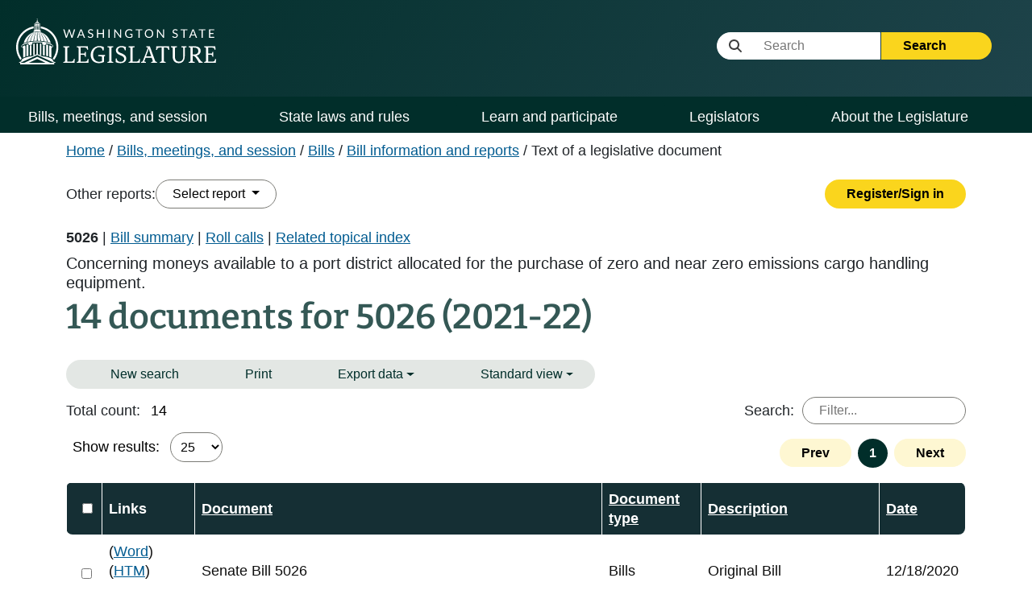

--- FILE ---
content_type: text/html; charset=utf-8
request_url: https://app.leg.wa.gov/bi/Tld/DocumentSearchResults/?name=5026&biennium=2021-22&documentType=1
body_size: 154217
content:
<!DOCTYPE html>
<html lang="en-us">
<head>
    <base href="/bi/" />
    <!--Blazor:{"type":"server","prerenderId":"f3a0f4b174f3488fbf857ea394d67eac","key":{"locationHash":"77D12F14A8105320B1AAED6AE7E689DA0EC4483270A645E84079EAA0FFDF550D:0","formattedComponentKey":""},"sequence":0,"descriptor":"CfDJ8BF4alyQ2tlLoPAlXWlKm7uFpL4FOBLIS62wWriEiJGv8LoAX3ttoiHqsc9uDf/W8IVNvpYy2J50hR7sQrfZNCuA3MRvPpPp\u002B0mXl90LCioqM4Jug4REFpehcCbijywA28kMCG1pHar0b8FlL64SZ6tL7vTuLnmgyky8wMKP3xbrFgh/N2mBzf4DHIkfyzS4RHrAmTab80ReqrVciB6U4O8rmjxoSvjGzmq9AwKKMFvkgGY4QNTybqB4MH1jZqpfPS9EtvfaOYCvxQB1mJWoAX1Z3eGMMCeRYzQ1peU1F\u002Bjw3cQD32fyksZ3DrpBI/BV3x3d41Jhqkn7XNZ8HcT3pqOyDt1D0NaoHpa8/tHy6zM37zl2Jt3UIw8rkth\u002BcbIOQlnn\u002BAiUPWNqmogS9y3V\u002BkiPdolcyHXLJIkGFMbLBb2JB0dAm8uVuK6A6hoxLroliO1uEmj0CJ0kyVAnhozGDbzsC2Ji88tSagF6En\u002Byxbd1T59F7aIQFmRC7qvC5v4VJ/GJ8HKPqMihD/HOb7hqxK8ghu\u002B0NpHAJpFFznS2uoi/dWINhXa69F9WHZIcDONvOefXUYybV4xtJdQxiRNju\u002BA="}--><!--Blazor:{"prerenderId":"f3a0f4b174f3488fbf857ea394d67eac"}-->

    <meta charset="utf-8" />
    <meta name="viewport" content="width=device-width, initial-scale=1.0" />
    <title>Detailed Legislative Reports</title>

    <meta http-equiv="X-UA-Compatible" content="IE=EDGE" />

    <link rel="stylesheet" href="/bi/custom.css" />
    <link rel="stylesheet" href="/bi/css/site.min.css?v=wh_eYm7Pb9WtH5KboHQdjup8ZM5Oq6oSy7Bwxz3JVWc" />
    <link href="/bi/css/print.css" rel="stylesheet" media="print" />

    <link href="./rcl.css" rel="stylesheet" />
    <link rel="stylesheet" href="./_content/PublicWebsite.Shared.Components/styles/pw-global.css" />

    <noscript>
        <meta http-equiv="refresh" content="0;url=/bi/Home/NoScript" />
    </noscript>

    <script type="text/javascript" src="/ruxitagentjs_ICANVfhqrux_10327251022105625.js" data-dtconfig="rid=RID_-1220880947|rpid=1767466348|domain=wa.gov|reportUrl=/rb_bf18608ouf|app=7ef0912e9fe01d74|owasp=1|featureHash=ICANVfhqrux|srsr=10000|rdnt=1|uxrgce=1|cuc=34ku8urp|mel=100000|dpvc=1|md=mdcc1=a#main ^rb main ^rb div.d-flex.flex-row ^rb div.col-sm-6.col-md-5.d-flex.justify-content-end ^rb div ^rb form ^rb span|lastModification=1768611145406|tp=500,50,0|srbbv=2|agentUri=/ruxitagentjs_ICANVfhqrux_10327251022105625.js"></script><script>(function(i,s,o,g,r,a,m){i['GoogleAnalyticsObject']=r;i[r]=i[r]||function(){(i[r].q=i[r].q||[]).push(arguments)},i[r].l=1*new Date();a=s.createElement(o),m=s.getElementsByTagName(o)[0];a.async=1;a.src=g;m.parentNode.insertBefore(a,m)})(window,document,'script','//www.google-analytics.com/analytics.js','ga');ga('create', 'UA-798075-3', 'wa.gov');ga('send', 'pageview');</script>
    
    <script>
        window.BASE_URL = '/bi/';
        function applyBase(url) {
            var base = BASE_URL.substring(0, BASE_URL.length - 1);
            if (!url.startsWith('/')) {
                url = '/' + url;
            }
            if (base && !url.startsWith(base)) {
                return base + url;
            }
            return url;
        }
    </script>

    
    <!-- Google tag (gtag.js) -->
    <script async src="https://www.googletagmanager.com/gtag/js?id=G-Z20714FF1P"></script>
    <script>
        window.dataLayer = window.dataLayer || [];
        function gtag(){dataLayer.push(arguments);}
        gtag('js', new Date());
        gtag('config', 'G-Z20714FF1P');
    </script>
    
</head>
<body>
    <div class="main-layout-container">
        <!--Blazor:{"type":"server","prerenderId":"5821aebe9766416fb72b30ea714ffea3","key":{"locationHash":"B15F5FE46C41D668AE505AC00D26381E8FE8FB597B63444FD35CB493DCA5C122:0","formattedComponentKey":""},"sequence":1,"descriptor":"CfDJ8BF4alyQ2tlLoPAlXWlKm7uCk9/WjtbibGs86fQhCtHlzJhfwJQrNAsj8UBgKiqGpOflD8aGUOFAYvWBMhdkhPQX\u002BCvCNLf7n73/0ynizwNTS0ovEZFLrhwTPlq\u002BSZQfDs6zRbc/DkD\u002B1GbZp\u002BnG847NEhM5DDr1qOh4IdZx5j2cls9no77ouZjy8yTWlFu0UNnmY2Rcw/IkM0yWEYr0qlI\u002Ba4HSO\u002BXdHY9lv6JrN3Rl0Da/TCobZRaSDs9Wm\u002BFdMp6hrW/uJwwHxVNf/TRCP55fbxgj\u002B84lfkdx7wZ8IbJZLY6kYfwG0Oxph3LrqYJmf45jwuS2FBVualxUf9GnGPHHbDtXa\u002BMwMjlDmmLOSQlRyi7CdmUP/mt5dZRxAnyNBvBtY7secc8T7lHgMGJBvYz/KJcGCwbU1y2SCq/Ro1ilxTH57iRBnuBg3I5Z4zJfvzkzROyatb\u002Bh2dPBdxWFfu/6Uikh8QM7Pr4o6hbzvV5jy1zuIpUP8giWwcwEUPgyGsy7hovImZa3\u002BuTs/COTymWwdK00Ytv6QGGm2H4MnRQjg9i/p/R8mcbNuubTTVmfjysOUhMrekJKEsyeAbw5IKk="}--><!--Blazor:{"prerenderId":"5821aebe9766416fb72b30ea714ffea3"}-->
        <!--Blazor:{"type":"server","prerenderId":"aa133b66b1c94992a54f1e739fef2016","key":{"locationHash":"DAD593D055482EE076BC9DF6FF89176EBBCFC42D68076D121ADD5E2F26C5F8B2:0","formattedComponentKey":""},"sequence":2,"descriptor":"CfDJ8BF4alyQ2tlLoPAlXWlKm7vbLw4lpSjpA/\u002Biix/GlZr/HvksNHqPgS7nVeAesyal73Ns3YiD\u002BqXcgILEI8nucuYgjxRbS3TwJ9ccLAZkfbHu0QvGmjR\u002Bi2Et83FdnYHu7QAVp1GXyeMDOsn\u002BJHzgrkKXCIx\u002BKXKrdAZuTxGXuSY1Cnf1WYbOGC/hP4NtK9Jt4/f99EDByrfRrfs5520Y4uXpfisLCvddzIfjVh5yeV6CkRMCxaGl2aUoreMRrwYz8E52k71aPKry8vLzmRWUH8cfCvmDdSZCtsCIZEA37Z6BO2GG8gDrWtQ3Um1JseCyxEVeVNcjpubkpUlnQ\u002BIcyftXKc\u002B/I2taMvbfXE7ZfyZE1\u002Bn77Enp8LkpD0LeO8mKwu8wKYurThSTY49BxfREGJ2y0tMffIngOKyskxdTo968Xd2blrUZa82gRKQOBk8rKPK\u002B1LzvILjCA44aJTKUexrrdjiTn4FFrZPOAtNdjMh1qIGx0iBMmvqh2nBC2LKOkkvQI83wNJZz3fHC9EynTxytah/Dwxk1HAX2H4xgmDvZqf9qvC4XfzTRpafHy/vODeaNRsfXba\u002Bs10UGV1NkExo="}--><div class="pw-header-component" b-941zr87zcj><header b-941zr87zcj><div id="menu-open" b-941zr87zcj><button onclick="Navigation.openMenu();" b-941zr87zcj><i class="fa-solid fa-bars" b-941zr87zcj></i> <span b-941zr87zcj>Menu</span></button></div>
        <div class="row g-0" b-941zr87zcj><div class="col-4" b-941zr87zcj><a href="https://leg.wa.gov" b-941zr87zcj><img src="_content/PublicWebsite.Shared.Components/images/logo.svg" class="page-logo" alt="Washington State Legislature Home" id="logo" b-941zr87zcj></a></div>
            <div class="col-8" b-941zr87zcj><div id="siteSearch" class="float-end" b-941zr87zcj><div class="input-group" b-941zr87zcj><label class="visually-hidden" for="headerSearchTerm" b-941zr87zcj>Website Search Term</label>

                        <input type="text" id="headerSearchTerm" class="input-text search-term site-search-input" placeholder="&nbsp;&nbsp;&nbsp;&nbsp;&nbsp;&nbsp;&nbsp;&nbsp;&nbsp;&nbsp;&nbsp;Search" b-941zr87zcj>

                        <button onclick="Navigation.siteSearch(this);" data-use-new-search="false" b-941zr87zcj>
                            Search <i class="fa-solid fa-arrow-right" b-941zr87zcj></i></button></div></div>

                <div id="googleOptions" class="float-end" b-941zr87zcj><div id="googleTranslate" b-941zr87zcj></div></div></div></div></header></div>

<script type="text/javascript" src="//translate.google.com/translate_a/element.js?cb=googleTranslateElementInit" b-941zr87zcj></script><!--Blazor:{"prerenderId":"aa133b66b1c94992a54f1e739fef2016"}-->
        <!--Blazor:{"type":"server","prerenderId":"a8da6fe36dd94571a59d4594e0620255","key":{"locationHash":"EC630D538378C36B07C5B8E023B2712EA53F2336E6F36AC0A2E3AF8FBB8A2C87:0","formattedComponentKey":""},"sequence":3,"descriptor":"CfDJ8BF4alyQ2tlLoPAlXWlKm7s1eO2oaOXq0NzpEnXXcgJnKHOZeCnvO6HvsMtXmj8aU4QXO3VdDHOJN2Y5KKmrQUP3opibloaqItCzKfaanUocHJVzf3g5tin1HjCwXlZ\u002BOBHUEVr6C9PkIdhz/bLgugGERi5jM8W7AGUuBSJRljcOzaA4OlO8R7F3eFCQOgxCft2wAUs4CqoKZw9Km\u002BISJc4zjKhkY8hrf4YbRcSVyCetoZKkyDzV0vNwHAqMVNA/vuBBZEU4PkP2774MQsftIWQ2ZxUqIW/5KnlzP6wh/WNkEVriETJDzfkSn4zOuoXaBpCKBh9yw\u002Bisz4v2OfgpRlmCHVD\u002BI\u002BSQCSVDRV2p6YqcZIFtA9nYGUECjRghmsQwojLLEsyHOXTwx9NWJgSaBENylrtGBsxAxTElXbFQpWXfS5uUh2w1IepeTpKGn0kOFYVLg7E1HeJRYuXpQItbZJjiJw3crk/C4tl8vlJfAox\u002BWQw6yO730wDoNGSpcY7\u002BdHSxJK\u002Btb8Eha07uBdFJWa8WlumH1yOIHeRg/i\u002BDtBHfNszevTjGHiTxKsrUPzjoYsXN5\u002BGYt9vFuEt1Bwhmqms="}--><div class="pw-navbar-component" b-bu8pxafeas><nav b-bu8pxafeas><div id="menu-close" b-bu8pxafeas><div b-bu8pxafeas>
                Menu
            </div>
            <div b-bu8pxafeas><button onclick="Navigation.closeMenu();" b-bu8pxafeas><i class="fa-solid fa-xmark" b-bu8pxafeas></i>
                    <span b-bu8pxafeas>Menu</span></button></div></div>

        <div id="menu-tools" b-bu8pxafeas><div id="nav-google-container" b-bu8pxafeas></div>
            <div id="site-search" b-bu8pxafeas><div class="input-group" b-bu8pxafeas><label for="nav-searchterm" b-bu8pxafeas>Website Search Term</label>

                    <input type="text" id="nav-searchterm" class="site-search-input" placeholder="&nbsp;&nbsp;&nbsp;&nbsp;&nbsp;&nbsp;&nbsp;&nbsp;&nbsp;&nbsp;Search" b-bu8pxafeas>

                    <button onclick="Navigation.siteSearch(this);" data-use-new-search="false" b-bu8pxafeas>
                        Search <i class="fa-solid fa-arrow-right" b-bu8pxafeas></i></button></div></div></div>

        <ul role="list" class="level1" b-bu8pxafeas><li role="listitem" b-bu8pxafeas><span class="desktop-link " b-bu8pxafeas><a href="https://leg.wa.gov/bills-meetings-and-session/" class="dropdown-item" b-bu8pxafeas>Bills, meetings, and session</a>
                                <button class="level1" onclick="Navigation.showMenu(this)" aria-expanded="false" aria-label="Open or close &#x27;Bills, meetings, and session&#x27; sub-menu" aria-controls="level1-menu-0" id="level1-button-0" b-bu8pxafeas><i class="fa-solid fa-chevron-down" b-bu8pxafeas></i></button></span>
                            <span class="mobile-link" b-bu8pxafeas><a href="https://leg.wa.gov/bills-meetings-and-session/" b-bu8pxafeas>Bills, meetings, and session</a>
                                <button class="level1" onclick="Navigation.showMenu(this)" aria-label="Open or close &#x27;Bills, meetings, and session&#x27; sub-menu" aria-expanded="false" aria-controls="level1-menu-0" id="level1-button-0" b-bu8pxafeas><i class="fa-solid fa-chevron-down" b-bu8pxafeas></i></button></span><ul class="level2  " id="level1-menu-0" role="region" aria-labelledby="level1-button-0" b-bu8pxafeas><li class="level2-item" b-bu8pxafeas><div b-bu8pxafeas><div class="left-menu" b-bu8pxafeas><span b-bu8pxafeas><a href="https://leg.wa.gov/bills-meetings-and-session/bills/" target="_self" b-bu8pxafeas>Bills</a>
                                                                <button class="level2" onclick="Navigation.showSubmenu(this)" onmouseover="Navigation.showSubmenu(this, true)" aria-label="Open or close &#x27;Bills&#x27; sub-menu" aria-expanded="false" aria-controls="level2-menu-0" id="level2-button-0" b-bu8pxafeas><i class="fa-solid fa-chevron-right" b-bu8pxafeas></i></button></span></div>
                                                        <div class="right-menu" b-bu8pxafeas><ul class="level3" style="columns:2" id="level2-menu-0" role="region" aria-labelledby="level2-button-0" b-bu8pxafeas><li b-bu8pxafeas><a href="https://leg.wa.gov/bills-meetings-and-session/bills/how-to-track-a-bill/" target="_self" class="dropdown-item" b-bu8pxafeas>How to track a bill</a></li><li b-bu8pxafeas><a href="https://leg.wa.gov/bills-meetings-and-session/bills/how-to-comment-on-a-bill/" target="_self" class="dropdown-item" b-bu8pxafeas>How to comment on a bill</a></li><li b-bu8pxafeas><a href="https://leg.wa.gov/bills-meetings-and-session/bills/help-with-bills/" target="_self" class="dropdown-item" b-bu8pxafeas>Help with bills</a></li><li b-bu8pxafeas><a href="https://leg.wa.gov/bills-meetings-and-session/bills/data-and-statistics/" target="_self" class="dropdown-item" b-bu8pxafeas>Data and statistics</a></li><li b-bu8pxafeas><a href="https://app.leg.wa.gov/billinfo/prefiled" target="_self" class="dropdown-item" b-bu8pxafeas>Prefiled bills</a></li></ul></div></div></li><li class="level2-item" b-bu8pxafeas><div b-bu8pxafeas><div class="left-menu" b-bu8pxafeas><span b-bu8pxafeas><a href="https://app.leg.wa.gov/committeeschedules/" target="_self" b-bu8pxafeas>Meeting schedules</a></span></div>
                                                        <div class="right-menu" b-bu8pxafeas></div></div></li><li class="level2-item" b-bu8pxafeas><div b-bu8pxafeas><div class="left-menu" b-bu8pxafeas><span b-bu8pxafeas><a href="https://leg.wa.gov/bills-meetings-and-session/session/" target="_self" b-bu8pxafeas>Session</a>
                                                                <button class="level2" onclick="Navigation.showSubmenu(this)" onmouseover="Navigation.showSubmenu(this, true)" aria-label="Open or close &#x27;Session&#x27; sub-menu" aria-expanded="false" aria-controls="level2-menu-1" id="level2-button-1" b-bu8pxafeas><i class="fa-solid fa-chevron-right" b-bu8pxafeas></i></button></span></div>
                                                        <div class="right-menu" b-bu8pxafeas><ul class="level3" style="" id="level2-menu-1" role="region" aria-labelledby="level2-button-1" b-bu8pxafeas><li b-bu8pxafeas><a href="https://leg.wa.gov/bills-meetings-and-session/session/how-to-testify-at-a-committee-meeting/" target="_self" class="dropdown-item" b-bu8pxafeas>How to testify at a committee meeting</a></li><li b-bu8pxafeas><a href="https://leg.wa.gov/bills-meetings-and-session/session/session-documents/" target="_self" class="dropdown-item" b-bu8pxafeas>Session documents</a></li></ul></div></div></li><li class="level2-item" b-bu8pxafeas><div b-bu8pxafeas><div class="left-menu" b-bu8pxafeas><span b-bu8pxafeas><a href="https://app.leg.wa.gov/billinfo/initiatives" target="_self" b-bu8pxafeas>Initiatives and referenda</a></span></div>
                                                        <div class="right-menu" b-bu8pxafeas></div></div></li></ul></li><li role="listitem" b-bu8pxafeas><span class="desktop-link " b-bu8pxafeas><a href="https://leg.wa.gov/state-laws-and-rules/" class="dropdown-item" b-bu8pxafeas>State laws and rules</a>
                                <button class="level1" onclick="Navigation.showMenu(this)" aria-expanded="false" aria-label="Open or close &#x27;State laws and rules&#x27; sub-menu" aria-controls="level1-menu-1" id="level1-button-1" b-bu8pxafeas><i class="fa-solid fa-chevron-down" b-bu8pxafeas></i></button></span>
                            <span class="mobile-link" b-bu8pxafeas><a href="https://leg.wa.gov/state-laws-and-rules/" b-bu8pxafeas>State laws and rules</a>
                                <button class="level1" onclick="Navigation.showMenu(this)" aria-label="Open or close &#x27;State laws and rules&#x27; sub-menu" aria-expanded="false" aria-controls="level1-menu-1" id="level1-button-1" b-bu8pxafeas><i class="fa-solid fa-chevron-down" b-bu8pxafeas></i></button></span><ul class="level2  " id="level1-menu-1" role="region" aria-labelledby="level1-button-1" b-bu8pxafeas><li class="level2-item" b-bu8pxafeas><div b-bu8pxafeas><div class="left-menu" b-bu8pxafeas><span b-bu8pxafeas><a href="https://leg.wa.gov/state-laws-and-rules/washington-state-constitution/" target="_self" b-bu8pxafeas>Washington State Constitution</a></span></div>
                                                        <div class="right-menu" b-bu8pxafeas></div></div></li><li class="level2-item" b-bu8pxafeas><div b-bu8pxafeas><div class="left-menu" b-bu8pxafeas><span b-bu8pxafeas><a href="https://leg.wa.gov/state-laws-and-rules/state-laws-rcw/" target="_self" b-bu8pxafeas>State laws (RCW)</a>
                                                                <button class="level2" onclick="Navigation.showSubmenu(this)" onmouseover="Navigation.showSubmenu(this, true)" aria-label="Open or close &#x27;State laws (RCW)&#x27; sub-menu" aria-expanded="false" aria-controls="level2-menu-2" id="level2-button-2" b-bu8pxafeas><i class="fa-solid fa-chevron-right" b-bu8pxafeas></i></button></span></div>
                                                        <div class="right-menu" b-bu8pxafeas><ul class="level3" style="" id="level2-menu-2" role="region" aria-labelledby="level2-button-2" b-bu8pxafeas><li b-bu8pxafeas><a href="https://leg.wa.gov/state-laws-and-rules/state-laws-rcw/session-laws/" target="_self" class="dropdown-item" b-bu8pxafeas>Session laws</a></li><li b-bu8pxafeas><a href="https://leg.wa.gov/state-laws-and-rules/state-laws-rcw/past-versions-of-state-laws/" target="_self" class="dropdown-item" b-bu8pxafeas>Past versions of state laws</a></li><li b-bu8pxafeas><a href="https://leg.wa.gov/state-laws-and-rules/state-laws-rcw/help-with-state-laws/" target="_self" class="dropdown-item" b-bu8pxafeas>Help with state laws</a></li></ul></div></div></li><li class="level2-item" b-bu8pxafeas><div b-bu8pxafeas><div class="left-menu" b-bu8pxafeas><span b-bu8pxafeas><a href="https://leg.wa.gov/state-laws-and-rules/state-rules-wac/" target="_self" b-bu8pxafeas>State rules (WAC)</a>
                                                                <button class="level2" onclick="Navigation.showSubmenu(this)" onmouseover="Navigation.showSubmenu(this, true)" aria-label="Open or close &#x27;State rules (WAC)&#x27; sub-menu" aria-expanded="false" aria-controls="level2-menu-3" id="level2-button-3" b-bu8pxafeas><i class="fa-solid fa-chevron-right" b-bu8pxafeas></i></button></span></div>
                                                        <div class="right-menu" b-bu8pxafeas><ul class="level3" style="" id="level2-menu-3" role="region" aria-labelledby="level2-button-3" b-bu8pxafeas><li b-bu8pxafeas><a href="https://leg.wa.gov/state-laws-and-rules/state-rules-wac/past-versions-of-state-rules/" target="_self" class="dropdown-item" b-bu8pxafeas>Past versions of state rules</a></li></ul></div></div></li><li class="level2-item" b-bu8pxafeas><div b-bu8pxafeas><div class="left-menu" b-bu8pxafeas><span b-bu8pxafeas><a href="https://leg.wa.gov/state-laws-and-rules/washington-state-register/" target="_self" b-bu8pxafeas>Washington State Register</a>
                                                                <button class="level2" onclick="Navigation.showSubmenu(this)" onmouseover="Navigation.showSubmenu(this, true)" aria-label="Open or close &#x27;Washington State Register&#x27; sub-menu" aria-expanded="false" aria-controls="level2-menu-4" id="level2-button-4" b-bu8pxafeas><i class="fa-solid fa-chevron-right" b-bu8pxafeas></i></button></span></div>
                                                        <div class="right-menu" b-bu8pxafeas><ul class="level3" style="" id="level2-menu-4" role="region" aria-labelledby="level2-button-4" b-bu8pxafeas><li b-bu8pxafeas><a href="https://leg.wa.gov/state-laws-and-rules/washington-state-register/rule-making-help/" target="_self" class="dropdown-item" b-bu8pxafeas>Rule-making help</a></li><li b-bu8pxafeas><a href="https://leg.wa.gov/state-laws-and-rules/washington-state-register/rule-making-activity/" target="_self" class="dropdown-item" b-bu8pxafeas>Rule-making activity</a></li></ul></div></div></li><li class="level2-item" b-bu8pxafeas><div b-bu8pxafeas><div class="left-menu" b-bu8pxafeas><span b-bu8pxafeas><a href="https://leg.wa.gov/state-laws-and-rules/washington-state-register/rule-making-help/rule-drafting-service-rds/" target="_self" b-bu8pxafeas>Rule Drafting Service (RDS)</a></span></div>
                                                        <div class="right-menu" b-bu8pxafeas></div></div></li></ul></li><li role="listitem" b-bu8pxafeas><span class="desktop-link " b-bu8pxafeas><a href="https://leg.wa.gov/learn-and-participate/" class="dropdown-item" b-bu8pxafeas>Learn and participate</a>
                                <button class="level1" onclick="Navigation.showMenu(this)" aria-expanded="false" aria-label="Open or close &#x27;Learn and participate&#x27; sub-menu" aria-controls="level1-menu-2" id="level1-button-2" b-bu8pxafeas><i class="fa-solid fa-chevron-down" b-bu8pxafeas></i></button></span>
                            <span class="mobile-link" b-bu8pxafeas><a href="https://leg.wa.gov/learn-and-participate/" b-bu8pxafeas>Learn and participate</a>
                                <button class="level1" onclick="Navigation.showMenu(this)" aria-label="Open or close &#x27;Learn and participate&#x27; sub-menu" aria-expanded="false" aria-controls="level1-menu-2" id="level1-button-2" b-bu8pxafeas><i class="fa-solid fa-chevron-down" b-bu8pxafeas></i></button></span><ul class="level2  " id="level1-menu-2" role="region" aria-labelledby="level1-button-2" b-bu8pxafeas><li class="level2-item" b-bu8pxafeas><div b-bu8pxafeas><div class="left-menu" b-bu8pxafeas><span b-bu8pxafeas><a href="https://leg.wa.gov/learn-and-participate/civic-education-programs/" target="_self" b-bu8pxafeas>Civic education programs</a>
                                                                <button class="level2" onclick="Navigation.showSubmenu(this)" onmouseover="Navigation.showSubmenu(this, true)" aria-label="Open or close &#x27;Civic education programs&#x27; sub-menu" aria-expanded="false" aria-controls="level2-menu-5" id="level2-button-5" b-bu8pxafeas><i class="fa-solid fa-chevron-right" b-bu8pxafeas></i></button></span></div>
                                                        <div class="right-menu" b-bu8pxafeas><ul class="level3" style="" id="level2-menu-5" role="region" aria-labelledby="level2-button-5" b-bu8pxafeas><li b-bu8pxafeas><a href="https://leg.wa.gov/learn-and-participate/civic-education-programs/page-program/" target="_self" class="dropdown-item" b-bu8pxafeas>Page Program</a></li><li b-bu8pxafeas><a href="https://leg.wa.gov/learn-and-participate/civic-education-programs/internship-program/" target="_self" class="dropdown-item" b-bu8pxafeas>Internship Program</a></li><li b-bu8pxafeas><a href="https://leg.wa.gov/learn-and-participate/civic-education-programs/legislative-scholar-program/" target="_self" class="dropdown-item" b-bu8pxafeas>Legislative Scholar Program</a></li></ul></div></div></li><li class="level2-item" b-bu8pxafeas><div b-bu8pxafeas><div class="left-menu" b-bu8pxafeas><span b-bu8pxafeas><a href="https://leg.wa.gov/learn-and-participate/how-a-bill-becomes-a-law/" target="_self" b-bu8pxafeas>How a bill becomes a law</a></span></div>
                                                        <div class="right-menu" b-bu8pxafeas></div></div></li><li class="level2-item" b-bu8pxafeas><div b-bu8pxafeas><div class="left-menu" b-bu8pxafeas><span b-bu8pxafeas><a href="https://leg.wa.gov/learn-and-participate/how-to-participate-in-the-lawmaking-process/" target="_self" b-bu8pxafeas>How to participate in the lawmaking process</a></span></div>
                                                        <div class="right-menu" b-bu8pxafeas></div></div></li><li class="level2-item" b-bu8pxafeas><div b-bu8pxafeas><div class="left-menu" b-bu8pxafeas><span b-bu8pxafeas><a href="https://leg.wa.gov/learn-and-participate/educational-resources/" target="_self" b-bu8pxafeas>Educational resources</a>
                                                                <button class="level2" onclick="Navigation.showSubmenu(this)" onmouseover="Navigation.showSubmenu(this, true)" aria-label="Open or close &#x27;Educational resources&#x27; sub-menu" aria-expanded="false" aria-controls="level2-menu-6" id="level2-button-6" b-bu8pxafeas><i class="fa-solid fa-chevron-right" b-bu8pxafeas></i></button></span></div>
                                                        <div class="right-menu" b-bu8pxafeas><ul class="level3" style="columns:2" id="level2-menu-6" role="region" aria-labelledby="level2-button-6" b-bu8pxafeas><li b-bu8pxafeas><a href="https://leg.wa.gov/learn-and-participate/educational-resources/classroom-and-learning-materials/" target="_self" class="dropdown-item" b-bu8pxafeas>Classroom and learning materials</a></li><li b-bu8pxafeas><a href="https://leg.wa.gov/learn-and-participate/educational-resources/legislative-documents-in-alphabetical-order/" target="_self" class="dropdown-item" b-bu8pxafeas>Legislative documents in alphabetical order</a></li><li b-bu8pxafeas><a href="https://leg.wa.gov/learn-and-participate/educational-resources/pension-education/" target="_self" class="dropdown-item" b-bu8pxafeas>Pension education</a></li><li b-bu8pxafeas><a href="https://leg.wa.gov/learn-and-participate/educational-resources/state-symbols/" target="_self" class="dropdown-item" b-bu8pxafeas>State symbols</a></li><li b-bu8pxafeas><a href="https://leg.wa.gov/learn-and-participate/educational-resources/civics-organizations/" target="_self" class="dropdown-item" b-bu8pxafeas>Civics organizations</a></li></ul></div></div></li><li class="level2-item" b-bu8pxafeas><div b-bu8pxafeas><div class="left-menu" b-bu8pxafeas><span b-bu8pxafeas><a href="https://fiscal.wa.gov/" target="_blank" b-bu8pxafeas>State budgets (fiscal.wa.gov)</a></span></div>
                                                        <div class="right-menu" b-bu8pxafeas></div></div></li><li class="level2-item" b-bu8pxafeas><div b-bu8pxafeas><div class="left-menu" b-bu8pxafeas><span b-bu8pxafeas><a href="https://leg.wa.gov/learn-and-participate/glossary/" target="_self" b-bu8pxafeas>Glossary of legislative terms</a></span></div>
                                                        <div class="right-menu" b-bu8pxafeas></div></div></li></ul></li><li role="listitem" b-bu8pxafeas><span class="desktop-link " b-bu8pxafeas><a href="https://leg.wa.gov/legislators/" class="dropdown-item" b-bu8pxafeas>Legislators</a>
                                <button class="level1" onclick="Navigation.showMenu(this)" aria-expanded="false" aria-label="Open or close &#x27;Legislators&#x27; sub-menu" aria-controls="level1-menu-3" id="level1-button-3" b-bu8pxafeas><i class="fa-solid fa-chevron-down" b-bu8pxafeas></i></button></span>
                            <span class="mobile-link" b-bu8pxafeas><a href="https://leg.wa.gov/legislators/" b-bu8pxafeas>Legislators</a>
                                <button class="level1" onclick="Navigation.showMenu(this)" aria-label="Open or close &#x27;Legislators&#x27; sub-menu" aria-expanded="false" aria-controls="level1-menu-3" id="level1-button-3" b-bu8pxafeas><i class="fa-solid fa-chevron-down" b-bu8pxafeas></i></button></span><ul class="level2  " id="level1-menu-3" role="region" aria-labelledby="level1-button-3" b-bu8pxafeas><li class="level2-item" b-bu8pxafeas><div b-bu8pxafeas><div class="left-menu" b-bu8pxafeas><span b-bu8pxafeas><a href="https://app.leg.wa.gov/districtfinder" target="_self" b-bu8pxafeas>District Finder</a></span></div>
                                                        <div class="right-menu" b-bu8pxafeas></div></div></li><li class="level2-item" b-bu8pxafeas><div b-bu8pxafeas><div class="left-menu" b-bu8pxafeas><span b-bu8pxafeas><a href="https://leg.wa.gov/legislators/legislator-directories/" target="_self" b-bu8pxafeas>Legislator directories</a></span></div>
                                                        <div class="right-menu" b-bu8pxafeas></div></div></li><li class="level2-item" b-bu8pxafeas><div b-bu8pxafeas><div class="left-menu" b-bu8pxafeas><span b-bu8pxafeas><a href="https://leg.wa.gov/legislators/how-to-send-a-message-to-a-legislator/" target="_self" b-bu8pxafeas>How to send a message to a legislator</a></span></div>
                                                        <div class="right-menu" b-bu8pxafeas></div></div></li><li class="level2-item" b-bu8pxafeas><div b-bu8pxafeas><div class="left-menu" b-bu8pxafeas><span b-bu8pxafeas><a href="https://leg.wa.gov/legislators/house-and-senate-class-photos/" target="_self" b-bu8pxafeas>House and Senate class photos</a>
                                                                <button class="level2" onclick="Navigation.showSubmenu(this)" onmouseover="Navigation.showSubmenu(this, true)" aria-label="Open or close &#x27;House and Senate class photos&#x27; sub-menu" aria-expanded="false" aria-controls="level2-menu-7" id="level2-button-7" b-bu8pxafeas><i class="fa-solid fa-chevron-right" b-bu8pxafeas></i></button></span></div>
                                                        <div class="right-menu" b-bu8pxafeas><ul class="level3" style="" id="level2-menu-7" role="region" aria-labelledby="level2-button-7" b-bu8pxafeas><li b-bu8pxafeas><a href="https://leg.wa.gov/legislators/house-and-senate-class-photos/house-class-photos/" target="_self" class="dropdown-item" b-bu8pxafeas>House Class Photos</a></li><li b-bu8pxafeas><a href="https://leg.wa.gov/legislators/house-and-senate-class-photos/senate-class-photos/" target="_self" class="dropdown-item" b-bu8pxafeas>Senate Class Photos</a></li></ul></div></div></li></ul></li><li role="listitem" b-bu8pxafeas><span class="desktop-link " b-bu8pxafeas><a href="https://leg.wa.gov/about-the-legislature/" class="dropdown-item" b-bu8pxafeas>About the Legislature</a>
                                <button class="level1" onclick="Navigation.showMenu(this)" aria-expanded="false" aria-label="Open or close &#x27;About the Legislature&#x27; sub-menu" aria-controls="level1-menu-4" id="level1-button-4" b-bu8pxafeas><i class="fa-solid fa-chevron-down" b-bu8pxafeas></i></button></span>
                            <span class="mobile-link" b-bu8pxafeas><a href="https://leg.wa.gov/about-the-legislature/" b-bu8pxafeas>About the Legislature</a>
                                <button class="level1" onclick="Navigation.showMenu(this)" aria-label="Open or close &#x27;About the Legislature&#x27; sub-menu" aria-expanded="false" aria-controls="level1-menu-4" id="level1-button-4" b-bu8pxafeas><i class="fa-solid fa-chevron-down" b-bu8pxafeas></i></button></span><ul class="level2  " id="level1-menu-4" role="region" aria-labelledby="level1-button-4" b-bu8pxafeas><li class="level2-item" b-bu8pxafeas><div b-bu8pxafeas><div class="left-menu" b-bu8pxafeas><span b-bu8pxafeas><a href="https://leg.wa.gov/about-the-legislature/house-of-representatives/" target="_self" b-bu8pxafeas>House of Representatives</a>
                                                                <button class="level2" onclick="Navigation.showSubmenu(this)" onmouseover="Navigation.showSubmenu(this, true)" aria-label="Open or close &#x27;House of Representatives&#x27; sub-menu" aria-expanded="false" aria-controls="level2-menu-8" id="level2-button-8" b-bu8pxafeas><i class="fa-solid fa-chevron-right" b-bu8pxafeas></i></button></span></div>
                                                        <div class="right-menu" b-bu8pxafeas><ul class="level3" style="" id="level2-menu-8" role="region" aria-labelledby="level2-button-8" b-bu8pxafeas><li b-bu8pxafeas><a href="https://leg.wa.gov/about-the-legislature/house-of-representatives/house-administration/" target="_self" class="dropdown-item" b-bu8pxafeas>House Administration</a></li><li b-bu8pxafeas><a href="https://leg.wa.gov/about-the-legislature/house-of-representatives/office-of-program-research/" target="_self" class="dropdown-item" b-bu8pxafeas>Office of Program Research</a></li></ul></div></div></li><li class="level2-item" b-bu8pxafeas><div b-bu8pxafeas><div class="left-menu" b-bu8pxafeas><span b-bu8pxafeas><a href="https://leg.wa.gov/about-the-legislature/senate/" target="_self" b-bu8pxafeas>Senate</a>
                                                                <button class="level2" onclick="Navigation.showSubmenu(this)" onmouseover="Navigation.showSubmenu(this, true)" aria-label="Open or close &#x27;Senate&#x27; sub-menu" aria-expanded="false" aria-controls="level2-menu-9" id="level2-button-9" b-bu8pxafeas><i class="fa-solid fa-chevron-right" b-bu8pxafeas></i></button></span></div>
                                                        <div class="right-menu" b-bu8pxafeas><ul class="level3" style="" id="level2-menu-9" role="region" aria-labelledby="level2-button-9" b-bu8pxafeas><li b-bu8pxafeas><a href="https://leg.wa.gov/about-the-legislature/senate/senate-committee-services/" target="_self" class="dropdown-item" b-bu8pxafeas>Senate Committee Services</a></li><li b-bu8pxafeas><a href="https://leg.wa.gov/about-the-legislature/senate/schedules/" target="_self" class="dropdown-item" b-bu8pxafeas>Schedules</a></li><li b-bu8pxafeas><a href="https://leg.wa.gov/about-the-legislature/senate/leadership/" target="_self" class="dropdown-item" b-bu8pxafeas>Leadership</a></li><li b-bu8pxafeas><a href="https://leg.wa.gov/about-the-legislature/senate/administration/" target="_self" class="dropdown-item" b-bu8pxafeas>Administration</a></li></ul></div></div></li><li class="level2-item" b-bu8pxafeas><div b-bu8pxafeas><div class="left-menu" b-bu8pxafeas><span b-bu8pxafeas><a href="https://leg.wa.gov/about-the-legislature/committees/" target="_self" b-bu8pxafeas>Committees</a></span></div>
                                                        <div class="right-menu" b-bu8pxafeas></div></div></li><li class="level2-item" b-bu8pxafeas><div b-bu8pxafeas><div class="left-menu" b-bu8pxafeas><span b-bu8pxafeas><a href="https://leg.wa.gov/about-the-legislature/legislative-information-center/" target="_self" b-bu8pxafeas>Legislative Information Center</a></span></div>
                                                        <div class="right-menu" b-bu8pxafeas></div></div></li><li class="level2-item" b-bu8pxafeas><div b-bu8pxafeas><div class="left-menu" b-bu8pxafeas><span b-bu8pxafeas><a href="https://leg.wa.gov/about-the-legislature/legislative-agencies/" target="_self" b-bu8pxafeas>Legislative agencies</a>
                                                                <button class="level2" onclick="Navigation.showSubmenu(this)" onmouseover="Navigation.showSubmenu(this, true)" aria-label="Open or close &#x27;Legislative agencies&#x27; sub-menu" aria-expanded="false" aria-controls="level2-menu-10" id="level2-button-10" b-bu8pxafeas><i class="fa-solid fa-chevron-right" b-bu8pxafeas></i></button></span></div>
                                                        <div class="right-menu" b-bu8pxafeas><ul class="level3" style="columns:2" id="level2-menu-10" role="region" aria-labelledby="level2-button-10" b-bu8pxafeas><li b-bu8pxafeas><a href="https://leg.wa.gov/about-the-legislature/legislative-agencies/jlarc/" target="_self" class="dropdown-item" b-bu8pxafeas>Joint Legislative Audit and Review Committee (JLARC)</a></li><li b-bu8pxafeas><a href="https://leg.wa.gov/about-the-legislature/legislative-agencies/jtc/" target="_self" class="dropdown-item" b-bu8pxafeas>Joint Transportation Committee (JTC)</a></li><li b-bu8pxafeas><a href="https://leg.wa.gov/about-the-legislature/legislative-agencies/leb/" target="_self" class="dropdown-item" b-bu8pxafeas>Legislative Ethics Board (LEB)</a></li><li b-bu8pxafeas><a href="https://leg.wa.gov/about-the-legislature/legislative-agencies/leap/" target="_self" class="dropdown-item" b-bu8pxafeas>Legislative Evaluation and Accountability Program (LEAP) Committee</a></li><li b-bu8pxafeas><a href="https://leg.wa.gov/about-the-legislature/legislative-agencies/leg-tech/" target="_self" class="dropdown-item" b-bu8pxafeas>Legislative Service Center (LEG-TECH)</a></li><li b-bu8pxafeas><a href="https://lss.leg.wa.gov/" target="_blank" class="dropdown-item" b-bu8pxafeas>Legislative Support Services (LSS)</a></li><li b-bu8pxafeas><a href="https://leg.wa.gov/about-the-legislature/legislative-agencies/cro/" target="_self" class="dropdown-item" b-bu8pxafeas>Office of the Code Reviser (CRO)</a></li><li b-bu8pxafeas><a href="https://leg.wa.gov/about-the-legislature/legislative-agencies/osllr/" target="_self" class="dropdown-item" b-bu8pxafeas>Office of State Legislative Labor Relations (OSLLR)</a></li><li b-bu8pxafeas><a href="https://leg.wa.gov/about-the-legislature/legislative-agencies/osa/" target="_self" class="dropdown-item" b-bu8pxafeas>Office of the State Actuary (OSA)</a></li></ul></div></div></li><li class="level2-item" b-bu8pxafeas><div b-bu8pxafeas><div class="left-menu" b-bu8pxafeas><span b-bu8pxafeas><a href="https://leg.wa.gov/about-the-legislature/legislative-procedures/" target="_self" b-bu8pxafeas>Legislative procedures</a>
                                                                <button class="level2" onclick="Navigation.showSubmenu(this)" onmouseover="Navigation.showSubmenu(this, true)" aria-label="Open or close &#x27;Legislative procedures&#x27; sub-menu" aria-expanded="false" aria-controls="level2-menu-11" id="level2-button-11" b-bu8pxafeas><i class="fa-solid fa-chevron-right" b-bu8pxafeas></i></button></span></div>
                                                        <div class="right-menu" b-bu8pxafeas><ul class="level3" style="columns:2" id="level2-menu-11" role="region" aria-labelledby="level2-button-11" b-bu8pxafeas><li b-bu8pxafeas><a href="https://leg.wa.gov/about-the-legislature/legislative-procedures/house-rules/" target="_self" class="dropdown-item" b-bu8pxafeas>House rules</a></li><li b-bu8pxafeas><a href="https://leg.wa.gov/about-the-legislature/legislative-procedures/senate-rules/" target="_self" class="dropdown-item" b-bu8pxafeas>Senate rules</a></li><li b-bu8pxafeas><a href="https://leg.wa.gov/about-the-legislature/legislative-procedures/joint-rules/" target="_self" class="dropdown-item" b-bu8pxafeas>Joint rules</a></li><li b-bu8pxafeas><a href="https://leg.wa.gov/about-the-legislature/legislative-procedures/reeds-rules/" target="_self" class="dropdown-item" b-bu8pxafeas>Reed&#x27;s Rules</a></li><li b-bu8pxafeas><a href="https://leg.wa.gov/about-the-legislature/legislative-procedures/senate-emergency-parliamentary-rules/" target="_self" class="dropdown-item" b-bu8pxafeas>Senate emergency parliamentary rules</a></li><li b-bu8pxafeas><a href="https://leg.wa.gov/about-the-legislature/senate/administration/senate-committee-room-rules/" target="_self" class="dropdown-item" b-bu8pxafeas>Senate committee room rules</a></li><li b-bu8pxafeas><a href="https://leg.wa.gov/about-the-legislature/legislative-procedures/code-revisers-office-procedures/" target="_self" class="dropdown-item" b-bu8pxafeas>Code Reviser&#x27;s Office Procedures</a></li><li b-bu8pxafeas><a href="https://leg.wa.gov/about-the-legislature/legislative-procedures/ethics-board-rules/" target="_self" class="dropdown-item" b-bu8pxafeas>Ethics Board rules</a></li><li b-bu8pxafeas><a href="https://leg.wa.gov/state-laws-and-rules/washington-state-constitution/" target="_self" class="dropdown-item" b-bu8pxafeas>Washington State Constitution</a></li></ul></div></div></li><li class="level2-item" b-bu8pxafeas><div b-bu8pxafeas><div class="left-menu" b-bu8pxafeas><span b-bu8pxafeas><a href="https://leg.wa.gov/about-the-legislature/ethics/" target="_self" b-bu8pxafeas>Ethics</a>
                                                                <button class="level2" onclick="Navigation.showSubmenu(this)" onmouseover="Navigation.showSubmenu(this, true)" aria-label="Open or close &#x27;Ethics&#x27; sub-menu" aria-expanded="false" aria-controls="level2-menu-12" id="level2-button-12" b-bu8pxafeas><i class="fa-solid fa-chevron-right" b-bu8pxafeas></i></button></span></div>
                                                        <div class="right-menu" b-bu8pxafeas><ul class="level3" style="columns:2" id="level2-menu-12" role="region" aria-labelledby="level2-button-12" b-bu8pxafeas><li b-bu8pxafeas><a href="https://leg.wa.gov/about-the-legislature/ethics/ethics-advisory-opinions/" target="_self" class="dropdown-item" b-bu8pxafeas>Ethics advisory opinions</a></li><li b-bu8pxafeas><a href="https://leg.wa.gov/about-the-legislature/ethics/ethics-complaint-opinions/" target="_self" class="dropdown-item" b-bu8pxafeas>Ethics complaint opinions</a></li><li b-bu8pxafeas><a href="https://leg.wa.gov/about-the-legislature/ethics/ethics-alerts/" target="_self" class="dropdown-item" b-bu8pxafeas>Ethics alerts</a></li><li b-bu8pxafeas><a href="https://leg.wa.gov/about-the-legislature/ethics/ethics-reports/" target="_self" class="dropdown-item" b-bu8pxafeas>Ethics reports</a></li><li b-bu8pxafeas><a href="https://na4.documents.adobe.com/public/esignWidget?wid=CBFCIBAA3AAABLblqZhDBxzMxm9qEzn8gS4ZvtX5ndW2xR0OmlGlKuIpLSJqHtsZIL4IEUmhDnWTVk-tKJpo*" target="_blank" class="dropdown-item" b-bu8pxafeas>Ethics complaint form</a></li></ul></div></div></li><li class="level2-item" b-bu8pxafeas><div b-bu8pxafeas><div class="left-menu" b-bu8pxafeas><span b-bu8pxafeas><a href="https://leg.wa.gov/about-the-legislature/history-of-the-legislature/" target="_self" b-bu8pxafeas>History of the Legislature</a>
                                                                <button class="level2" onclick="Navigation.showSubmenu(this)" onmouseover="Navigation.showSubmenu(this, true)" aria-label="Open or close &#x27;History of the Legislature&#x27; sub-menu" aria-expanded="false" aria-controls="level2-menu-13" id="level2-button-13" b-bu8pxafeas><i class="fa-solid fa-chevron-right" b-bu8pxafeas></i></button></span></div>
                                                        <div class="right-menu" b-bu8pxafeas><ul class="level3" style="" id="level2-menu-13" role="region" aria-labelledby="level2-button-13" b-bu8pxafeas><li b-bu8pxafeas><a href="https://leg.wa.gov/about-the-legislature/history-of-the-legislature/enabling-act/" target="_self" class="dropdown-item" b-bu8pxafeas>Enabling Act</a></li><li b-bu8pxafeas><a href="https://leg.wa.gov/about-the-legislature/history-of-the-legislature/territorial-history/" target="_self" class="dropdown-item" b-bu8pxafeas>Territorial history</a></li><li b-bu8pxafeas><a href="https://leg.wa.gov/about-the-legislature/history-of-the-legislature/senate-presidents/" target="_self" class="dropdown-item" b-bu8pxafeas>Senate Presidents</a></li><li b-bu8pxafeas><a href="https://leg.wa.gov/about-the-legislature/history-of-the-legislature/preserving-capitol-furniture/" target="_self" class="dropdown-item" b-bu8pxafeas>Preserving Capitol furniture</a></li></ul></div></div></li></ul></li></ul>
        <div id="submenu-container" b-bu8pxafeas></div></nav></div><!--Blazor:{"prerenderId":"a8da6fe36dd94571a59d4594e0620255"}-->

        <div class="page">
            <main>
                <article>
                    


<div class="container-xl">
    
<div class="breadcrumb">
    <a href="https://leg.wa.gov/">Home</a>
    <span>&nbsp;/&nbsp;</span><a class="link link-links" href="https://leg.wa.gov/bills-meetings-and-session/">Bills, meetings, and session</a>
    <span>&nbsp;/&nbsp;</span><a class="link link-links" href="https://leg.wa.gov/bills-meetings-and-session/bills/">Bills</a>
    <span>&nbsp;/&nbsp;</span><a href="./">Bill information and reports</a>
    <span>&nbsp;/&nbsp;</span><span>Text of a legislative document</span>
</div>


    
<div class="row mb-3">
    <div class="col-12 col-md-6 mt-2 mb-2">
        <div class="d-flex align-items-center gap-2">
            <span class="mb-0">Other reports:</span>
            <div id="other-reports-dropdown" class="dropdown">
                <button class="btn dropdown-toggle"
                        type="button"
                        data-bs-toggle="dropdown"
                        aria-expanded="false">
                    Select report
                </button>
                <ul class="dropdown-menu" role="menu">
                    <li><a class="dropdown-item" href="/bi/">Reports home</a></li>
                    <li><a class="dropdown-item" href="/billsummary">Bill summary</a></li>
                    <li><a class="dropdown-item" href="/bi/topicalindex">Topical index</a></li>
                    <li><a class="dropdown-item" href="/bi/SelectedBillTracking">Selected bill tracking</a></li>
                    <li><a class="dropdown-item" href="/bi/tld">Text of a legislative document</a></li>
                    <li><a class="dropdown-item" href="/bi/billsbysponsor">Bills by sponsor</a></li>
                    <li><a class="dropdown-item" href="/bi/rollcallsonabill">Roll calls on a bill</a></li>
                    <li><a class="dropdown-item" href="/bi/billsinandoutofcommittee">Bills in and out of committee</a></li>
                    <li><a class="dropdown-item" href="/bi/billsbycitation">Bills by citation</a></li>
                    <li><a class="dropdown-item" href="/bi/billstatus">Bill status report</a></li>
                    <li><a class="dropdown-item" href="/bi/companionbillreport">Companion bill report</a></li>
                    <li><a class="dropdown-item" href="/bi/selectedstep">Selected step report</a></li>
                    <li><a class="dropdown-item" href="/bi/legislativeactions">Legislative actions report</a></li>
                    <li><a class="dropdown-item" href="/bi/statisticalreport">Statistical report</a></li>
                    <li><a class="dropdown-item" href="/bi/paperhanging">Paper hanging report</a></li>
                    <li><a class="dropdown-item" href="/bi/leaderoffline">Leader offline report</a></li>
                </ul>
            </div>
        </div>
    </div>

    <div class="col-12 col-md-6 d-flex justify-content-md-end mt-2 mb-2">
        
<div class="account-button">
        <form method="get" action="/bi/MicrosoftIdentity/Account/SignIn">
            <button type="submit" class="btn btn-primary">Register/Sign in</button>
        </form>
</div>
    </div>
</div>






        
<div class="col-sm-6 col-md-7 mt-2 mb-2 padding-0 d-print-none">

    <div id="topNavLinksLarge" class="d-none d-md-block">

        <strong>5026</strong>
        | <a href="https://app.leg.wa.gov/billsummary?BillNumber=5026&amp;Initiative=False&amp;Year=2021" title="Bill Summary">Bill summary</a>
        | <a href="/bi/RollCallsOnABill/RollCall?biennium=2021-22&amp;billNumber=5026&amp;initiative=False" title="Roll Calls">Roll calls</a>
        | <a href="/bi/Report/TopicalIndex?biennium=2021-22&amp;legId=123069" title="Related Topical Index">Related topical index</a>
        
    </div>
</div>


        <h5 id="tldDocumentBriefDescription" class="pt-3">Concerning moneys available to a port district allocated for the purchase of zero and near zero emissions cargo handling equipment.</h5>    

    <span style="display: none" id="reportTitle">Text of a Legislative Document</span>
    <span style="display: none" id="reportSubtitle">Document Search Results</span>
    <h1 id="reportInfo">14 documents for 5026 (2021-22)</h1>

    
<div class="btn-group" id="topMenu">
        <button type="button" class="btn btn-gray" id="newSearchButton">
            <div>
                <i class="fa-solid fa-magnifying-glass"></i>
                <span>New search</span>
            </div>
        </button>
    <button type="button" class="btn btn-gray" id="printButton">
        <div>
            <i class="fa-solid fa-print"></i>
            <span>Print</span>
        </div>
    </button>
    <div class="btn-group">
        <button type="button" class="btn btn-gray dropdown-toggle" data-bs-toggle="dropdown" id="exportButton">
            <div>
                <i class='fa-solid fa-file-arrow-down'></i> 
                <span>Export data</span>
            </div>
        </button>

        <ul class="dropdown-menu">
            <li>
                <a class="dropdown-item exportTableButton" href="#" id="ExcelExportButton">Excel</a>
            </li>
            <li>
                <a class="dropdown-item exportTableButton" href="#" id="CsvExportButton">CSV</a>
            </li>
            <li>
                <a class="dropdown-item exportTableButton" href="#" id="TextExportButton">Text</a>
            </li>
            <li>
                <a class="dropdown-item exportTableButton" href="#" id="WordExportButton">Word</a>
            </li>

        </ul>
    </div>
    <div class="btn-group">

        <button id="btnReportView" 
                type="button" 
                class="btn btn-gray dropdown-toggle" 
                data-bs-toggle="dropdown">
            <div>
                <i class="fa-solid fa-eye"></i>
                <span>Standard view</span>
            </div>
        </button>

        

<ul class="dropdown-menu" id="customViewDropdown">
    <li>
        <a class="dropdown-item selectable-report-view current-view" href="#">
            <i class="fa-solid fa-check"></i>
            Standard view
        </a>
    </li>


</ul>
    </div>

</div>




    
<div id="reportWrapper">
    <legtech-table class="table " id="DocumentsReportTable" leg-paginate no-data-message="No matches found">
        <div class="count-and-filter">
            <div>Total count: <span id="reportCount-top-DocumentsReportTable">14</span></div>
            <div class="report-filter">
                Search: <input name="name" leg-filter type="text" placeholder="Filter..." />
            </div>
        </div>
        <table>
            <thead class="thead-dark">
                
<tr id="DocumentsReportTable-header">
    <th class="text-end" leg-disable-sort leg-no-export>
        <div class="custom-control custom-checkbox">
            <input type="checkbox" class="custom-control-input" value="" id="chkAll" onclick="report.checkAllReports(this);">
            <label class="custom-control-label visually-hidden" for="chkAll">Select DocumentsReportTable-header</label>
        </div>
    </th>
        <th leg-no-export="true" leg-disable-sort="true">Links</th>
        <th>Document</th>
        <th>Document type</th>
        <th>Description</th>
        <th>Date</th>
</tr>

            </thead>
            <tbody>
                    
<tr id="1059652:1059653:1059654" >
    <td class="checkbox-column" leg-value="none" leg-mobile-label="Selected:">
        <div class="custom-control custom-checkbox custom-control-inline">
            <input type="checkbox" data-bill="true" class="custom-control-input" value="1059652:1059653:1059654" id="checkbox-1059652:1059653:1059654" />
            <label class="custom-control-label visually-hidden" for="checkbox-1059652:1059653:1059654">Select 1059652:1059653:1059654</label>
        </div>
    </td>
        <td class="doc-links-column" leg-value="none"><div>(<a href="https://lawfilesext.leg.wa.gov/biennium/2021-22/Docx/Bills/Senate%20Bills/5026.docx">Word</a>) (<a href="https://lawfilesext.leg.wa.gov/biennium/2021-22/Htm/Bills/Senate%20Bills/5026.htm">HTM</a>) (<a href="https://lawfilesext.leg.wa.gov/biennium/2021-22/Pdf/Bills/Senate%20Bills/5026.pdf">PDF</a>)</div></td>
        <td>Senate Bill 5026</td>
        <td>Bills</td>
        <td>Original Bill</td>
        <td>12/18/2020</td>
</tr>

                    
<tr id="1071820:1071821:1071822" >
    <td class="checkbox-column" leg-value="none" leg-mobile-label="Selected:">
        <div class="custom-control custom-checkbox custom-control-inline">
            <input type="checkbox" data-bill="true" class="custom-control-input" value="1071820:1071821:1071822" id="checkbox-1071820:1071821:1071822" />
            <label class="custom-control-label visually-hidden" for="checkbox-1071820:1071821:1071822">Select 1071820:1071821:1071822</label>
        </div>
    </td>
        <td class="doc-links-column" leg-value="none"><div>(<a href="https://lawfilesext.leg.wa.gov/biennium/2021-22/Docx/Bills/Senate%20Bills/5026.E.docx">Word</a>) (<a href="https://lawfilesext.leg.wa.gov/biennium/2021-22/Htm/Bills/Senate%20Bills/5026.E.htm">HTM</a>) (<a href="https://lawfilesext.leg.wa.gov/biennium/2021-22/Pdf/Bills/Senate%20Bills/5026.E.pdf">PDF</a>)</div></td>
        <td>Engrossed Senate Bill 5026</td>
        <td>Bills</td>
        <td>Engrossed Bill</td>
        <td>2/23/2021</td>
</tr>

                    
<tr id="1083863:1083864:1083865" >
    <td class="checkbox-column" leg-value="none" leg-mobile-label="Selected:">
        <div class="custom-control custom-checkbox custom-control-inline">
            <input type="checkbox" data-bill="true" class="custom-control-input" value="1083863:1083864:1083865" id="checkbox-1083863:1083864:1083865" />
            <label class="custom-control-label visually-hidden" for="checkbox-1083863:1083864:1083865">Select 1083863:1083864:1083865</label>
        </div>
    </td>
        <td class="doc-links-column" leg-value="none"><div>(<a href="https://lawfilesext.leg.wa.gov/biennium/2021-22/Docx/Bills/Senate%20Passed%20Legislature/5026.PL.docx">Word</a>) (<a href="https://lawfilesext.leg.wa.gov/biennium/2021-22/Htm/Bills/Senate%20Passed%20Legislature/5026.PL.htm">HTM</a>) (<a href="https://lawfilesext.leg.wa.gov/biennium/2021-22/Pdf/Bills/Senate%20Passed%20Legislature/5026.PL.pdf">PDF</a>)</div></td>
        <td>Engrossed Senate Bill 5026 - as passed by the Legislature</td>
        <td>Bills</td>
        <td>Bill as Passed Legislature</td>
        <td>4/12/2021</td>
</tr>

                    
<tr id="1070024:1070025:1070026" >
    <td class="checkbox-column" leg-value="none" leg-mobile-label="Selected:">
        <div class="custom-control custom-checkbox custom-control-inline">
            <input type="checkbox" data-bill="true" class="custom-control-input" value="1070024:1070025:1070026" id="checkbox-1070024:1070025:1070026" />
            <label class="custom-control-label visually-hidden" for="checkbox-1070024:1070025:1070026">Select 1070024:1070025:1070026</label>
        </div>
    </td>
        <td class="doc-links-column" leg-value="none"><div>(<a href="https://lawfilesext.leg.wa.gov/biennium/2021-22/Docx/Amendments/Senate/5026%20AMS%20VAND%20S1158.2.docx">Word</a>) (<a href="https://lawfilesext.leg.wa.gov/biennium/2021-22/Htm/Amendments/Senate/5026%20AMS%20VAND%20S1158.2.htm">HTM</a>) (<a href="https://lawfilesext.leg.wa.gov/biennium/2021-22/Pdf/Amendments/Senate/5026%20AMS%20VAND%20S1158.2.pdf">PDF</a>)</div></td>
        <td>Senate Amendment by Sen. Van De Wege (S1158.2) to Senate Bill 5026</td>
        <td>Amendments</td>
        <td>Senate AMD 56 ADOPTED 02/23/2021</td>
        <td>2/16/2021</td>
</tr>

                    
<tr id="1078495:1078496:1078497" >
    <td class="checkbox-column" leg-value="none" leg-mobile-label="Selected:">
        <div class="custom-control custom-checkbox custom-control-inline">
            <input type="checkbox" data-bill="true" class="custom-control-input" value="1078495:1078496:1078497" id="checkbox-1078495:1078496:1078497" />
            <label class="custom-control-label visually-hidden" for="checkbox-1078495:1078496:1078497">Select 1078495:1078496:1078497</label>
        </div>
    </td>
        <td class="doc-links-column" leg-value="none"><div>(<a href="https://lawfilesext.leg.wa.gov/biennium/2021-22/Docx/Amendments/House/5026.E%20AMH%20GRIF%20WRIK%20128.docx">Word</a>) (<a href="https://lawfilesext.leg.wa.gov/biennium/2021-22/Htm/Amendments/House/5026.E%20AMH%20GRIF%20WRIK%20128.htm">HTM</a>) (<a href="https://lawfilesext.leg.wa.gov/biennium/2021-22/Pdf/Amendments/House/5026.E%20AMH%20GRIF%20WRIK%20128.pdf">PDF</a>)</div></td>
        <td>House Amendment by Rep. Griffey (WRIK 128) to Engrossed Senate Bill 5026</td>
        <td>Amendments</td>
        <td>House AMD 460 NOT ADOPTED 04/06/2021</td>
        <td>3/24/2021</td>
</tr>

                    
<tr id="1064643:1064644" >
    <td class="checkbox-column" leg-value="none" leg-mobile-label="Selected:">
        <div class="custom-control custom-checkbox custom-control-inline">
            <input type="checkbox" data-bill="true" class="custom-control-input" value="1064643:1064644" id="checkbox-1064643:1064644" />
            <label class="custom-control-label visually-hidden" for="checkbox-1064643:1064644">Select 1064643:1064644</label>
        </div>
    </td>
        <td class="doc-links-column" leg-value="none"><div>(<a href="https://app.leg.wa.gov/bi/Tld/ConvertHtmToWordDoc/?documentId=1064644&bien=2021-22&displayNum=5026&fileName=Senate Bill Report on Senate Bill 5026">Word</a>) (<a href="https://lawfilesext.leg.wa.gov/biennium/2021-22/Htm/Bill%20Reports/Senate/5026%20SBA%20HLG%2021.htm">HTM</a>) (<a href="https://lawfilesext.leg.wa.gov/biennium/2021-22/Pdf/Bill%20Reports/Senate/5026%20SBA%20HLG%2021.pdf">PDF</a>)</div></td>
        <td>Senate Bill Report on Senate Bill 5026</td>
        <td>Bill Reports</td>
        <td>Initial Bill Report 02-02-21</td>
        <td>2/2/2021</td>
</tr>

                    
<tr id="1066445:1066446" >
    <td class="checkbox-column" leg-value="none" leg-mobile-label="Selected:">
        <div class="custom-control custom-checkbox custom-control-inline">
            <input type="checkbox" data-bill="true" class="custom-control-input" value="1066445:1066446" id="checkbox-1066445:1066446" />
            <label class="custom-control-label visually-hidden" for="checkbox-1066445:1066446">Select 1066445:1066446</label>
        </div>
    </td>
        <td class="doc-links-column" leg-value="none"><div>(<a href="https://app.leg.wa.gov/bi/Tld/ConvertHtmToWordDoc/?documentId=1066446&bien=2021-22&displayNum=5026&fileName=Senate Bill Report on Senate Bill 5026 with Testimony Added on 02-02-2021">Word</a>) (<a href="https://lawfilesext.leg.wa.gov/biennium/2021-22/Htm/Bill%20Reports/Senate/5026%20SBR%20HLG%20TA%2021.htm">HTM</a>) (<a href="https://lawfilesext.leg.wa.gov/biennium/2021-22/Pdf/Bill%20Reports/Senate/5026%20SBR%20HLG%20TA%2021.pdf">PDF</a>)</div></td>
        <td>Senate Bill Report on Senate Bill 5026 with Testimony Added on 02-02-2021</td>
        <td>Bill Reports</td>
        <td>Testimony Added 02-02-21</td>
        <td>2/2/2021</td>
</tr>

                    
<tr id="1068728:1068729" >
    <td class="checkbox-column" leg-value="none" leg-mobile-label="Selected:">
        <div class="custom-control custom-checkbox custom-control-inline">
            <input type="checkbox" data-bill="true" class="custom-control-input" value="1068728:1068729" id="checkbox-1068728:1068729" />
            <label class="custom-control-label visually-hidden" for="checkbox-1068728:1068729">Select 1068728:1068729</label>
        </div>
    </td>
        <td class="doc-links-column" leg-value="none"><div>(<a href="https://app.leg.wa.gov/bi/Tld/ConvertHtmToWordDoc/?documentId=1068729&bien=2021-22&displayNum=5026&fileName=Senate Bill Report on Senate Bill 5026 as Reported by Housing & Local Government on 02-10-2021">Word</a>) (<a href="https://lawfilesext.leg.wa.gov/biennium/2021-22/Htm/Bill%20Reports/Senate/5026%20SBR%20HLG%20OC%2021.htm">HTM</a>) (<a href="https://lawfilesext.leg.wa.gov/biennium/2021-22/Pdf/Bill%20Reports/Senate/5026%20SBR%20HLG%20OC%2021.pdf">PDF</a>)</div></td>
        <td>Senate Bill Report on Senate Bill 5026 as Reported by Housing & Local Government on 02-10-2021</td>
        <td>Bill Reports</td>
        <td>Reported by HLG 02-10-21</td>
        <td>2/10/2021</td>
</tr>

                    
<tr id="1071889:1071890" >
    <td class="checkbox-column" leg-value="none" leg-mobile-label="Selected:">
        <div class="custom-control custom-checkbox custom-control-inline">
            <input type="checkbox" data-bill="true" class="custom-control-input" value="1071889:1071890" id="checkbox-1071889:1071890" />
            <label class="custom-control-label visually-hidden" for="checkbox-1071889:1071890">Select 1071889:1071890</label>
        </div>
    </td>
        <td class="doc-links-column" leg-value="none"><div>(<a href="https://app.leg.wa.gov/bi/Tld/ConvertHtmToWordDoc/?documentId=1071890&bien=2021-22&displayNum=5026&fileName=Senate Bill Report on Engrossed Senate Bill 5026 as Passed Senate on 02-23-2021">Word</a>) (<a href="https://lawfilesext.leg.wa.gov/biennium/2021-22/Htm/Bill%20Reports/Senate/5026.E%20SBR%20APS%2021.htm">HTM</a>) (<a href="https://lawfilesext.leg.wa.gov/biennium/2021-22/Pdf/Bill%20Reports/Senate/5026.E%20SBR%20APS%2021.pdf">PDF</a>)</div></td>
        <td>Senate Bill Report on Engrossed Senate Bill 5026 as Passed Senate on 02-23-2021</td>
        <td>Bill Reports</td>
        <td>Passed Senate 02-23-21</td>
        <td>2/23/2021</td>
</tr>

                    
<tr id="1075423:1075424" >
    <td class="checkbox-column" leg-value="none" leg-mobile-label="Selected:">
        <div class="custom-control custom-checkbox custom-control-inline">
            <input type="checkbox" data-bill="true" class="custom-control-input" value="1075423:1075424" id="checkbox-1075423:1075424" />
            <label class="custom-control-label visually-hidden" for="checkbox-1075423:1075424">Select 1075423:1075424</label>
        </div>
    </td>
        <td class="doc-links-column" leg-value="none"><div>(<a href="https://app.leg.wa.gov/bi/Tld/ConvertHtmToWordDoc/?documentId=1075424&bien=2021-22&displayNum=5026&fileName=Initial House Analysis of Engrossed Senate Bill 5026">Word</a>) (<a href="https://lawfilesext.leg.wa.gov/biennium/2021-22/Htm/Bill%20Reports/House/5026.E%20HBA%20LG%2021.htm">HTM</a>) (<a href="https://lawfilesext.leg.wa.gov/biennium/2021-22/Pdf/Bill%20Reports/House/5026.E%20HBA%20LG%2021.pdf">PDF</a>)</div></td>
        <td>Initial House Analysis of Engrossed Senate Bill 5026</td>
        <td>Bill Reports</td>
        <td>Initial House Analysis 03-10-21</td>
        <td>3/10/2021</td>
</tr>

                    
<tr id="1076703:1076704" >
    <td class="checkbox-column" leg-value="none" leg-mobile-label="Selected:">
        <div class="custom-control custom-checkbox custom-control-inline">
            <input type="checkbox" data-bill="true" class="custom-control-input" value="1076703:1076704" id="checkbox-1076703:1076704" />
            <label class="custom-control-label visually-hidden" for="checkbox-1076703:1076704">Select 1076703:1076704</label>
        </div>
    </td>
        <td class="doc-links-column" leg-value="none"><div>(<a href="https://app.leg.wa.gov/bi/Tld/ConvertHtmToWordDoc/?documentId=1076704&bien=2021-22&displayNum=5026&fileName=House Bill Report on Engrossed Senate Bill 5026 as Reported by Local Government on 03-12-2021">Word</a>) (<a href="https://lawfilesext.leg.wa.gov/biennium/2021-22/Htm/Bill%20Reports/House/5026.E%20HBR%20LG%2021.htm">HTM</a>) (<a href="https://lawfilesext.leg.wa.gov/biennium/2021-22/Pdf/Bill%20Reports/House/5026.E%20HBR%20LG%2021.pdf">PDF</a>)</div></td>
        <td>House Bill Report on Engrossed Senate Bill 5026 as Reported by Local Government on 03-12-2021</td>
        <td>Bill Reports</td>
        <td>Reported by LG 03-12-21</td>
        <td>3/12/2021</td>
</tr>

                    
<tr id="1081401:1081402" >
    <td class="checkbox-column" leg-value="none" leg-mobile-label="Selected:">
        <div class="custom-control custom-checkbox custom-control-inline">
            <input type="checkbox" data-bill="true" class="custom-control-input" value="1081401:1081402" id="checkbox-1081401:1081402" />
            <label class="custom-control-label visually-hidden" for="checkbox-1081401:1081402">Select 1081401:1081402</label>
        </div>
    </td>
        <td class="doc-links-column" leg-value="none"><div>(<a href="https://app.leg.wa.gov/bi/Tld/ConvertHtmToWordDoc/?documentId=1081402&bien=2021-22&displayNum=5026&fileName=House Bill Report on Engrossed Senate Bill 5026 as Passed House on 04-06-2021">Word</a>) (<a href="https://lawfilesext.leg.wa.gov/biennium/2021-22/Htm/Bill%20Reports/House/5026.E%20HBR%20APH%2021.htm">HTM</a>) (<a href="https://lawfilesext.leg.wa.gov/biennium/2021-22/Pdf/Bill%20Reports/House/5026.E%20HBR%20APH%2021.pdf">PDF</a>)</div></td>
        <td>House Bill Report on Engrossed Senate Bill 5026 as Passed House on 04-06-2021</td>
        <td>Bill Reports</td>
        <td>Passed House 04-06-21</td>
        <td>4/6/2021</td>
</tr>

                    
<tr id="1081397:1081398" >
    <td class="checkbox-column" leg-value="none" leg-mobile-label="Selected:">
        <div class="custom-control custom-checkbox custom-control-inline">
            <input type="checkbox" data-bill="true" class="custom-control-input" value="1081397:1081398" id="checkbox-1081397:1081398" />
            <label class="custom-control-label visually-hidden" for="checkbox-1081397:1081398">Select 1081397:1081398</label>
        </div>
    </td>
        <td class="doc-links-column" leg-value="none"><div>(<a href="https://app.leg.wa.gov/bi/Tld/ConvertHtmToWordDoc/?documentId=1081398&bien=2021-22&displayNum=5026&fileName=Final Bill Report on Engrossed Senate Bill 5026">Word</a>) (<a href="https://lawfilesext.leg.wa.gov/biennium/2021-22/Htm/Bill%20Reports/Senate/5026.E%20SBR%20FBR%2021.htm">HTM</a>) (<a href="https://lawfilesext.leg.wa.gov/biennium/2021-22/Pdf/Bill%20Reports/Senate/5026.E%20SBR%20FBR%2021.pdf">PDF</a>)</div></td>
        <td>Final Bill Report on Engrossed Senate Bill 5026</td>
        <td>Bill Reports</td>
        <td>Final Bill Report 2021</td>
        <td>4/6/2021</td>
</tr>

                    
<tr id="1086212:1086213:1086214" >
    <td class="checkbox-column" leg-value="none" leg-mobile-label="Selected:">
        <div class="custom-control custom-checkbox custom-control-inline">
            <input type="checkbox" data-bill="true" class="custom-control-input" value="1086212:1086213:1086214" id="checkbox-1086212:1086213:1086214" />
            <label class="custom-control-label visually-hidden" for="checkbox-1086212:1086213:1086214">Select 1086212:1086213:1086214</label>
        </div>
    </td>
        <td class="doc-links-column" leg-value="none"><div>(<a href="https://lawfilesext.leg.wa.gov/biennium/2021-22/Docx/Bills/Session%20Laws/Senate/5026.SL.docx">Word</a>) (<a href="https://lawfilesext.leg.wa.gov/biennium/2021-22/Htm/Bills/Session%20Laws/Senate/5026.SL.htm">HTM</a>) (<a href="https://lawfilesext.leg.wa.gov/biennium/2021-22/Pdf/Bills/Session%20Laws/Senate/5026.SL.pdf">PDF</a>)</div></td>
        <td>Session Law C 088 L 21</td>
        <td>Session Laws</td>
        <td>Session Law C 088 L 21</td>
        <td>4/23/2021</td>
</tr>

            </tbody>
        </table>
    </legtech-table>


    <p class="mt-3 mb-3 clearfix">Total count: <span id="reportCount-DocumentsReportTable">14</span></p>
</div>
    
<div class="checked-items-options mt-3 d-print-none">
    <fieldset class="form-group mt-3 mb-3">
        <legend>Options for checked items:</legend>

          <div class="custom-control custom-control-inline custom-radio">
              <input type="radio" class="custom-control-input" name="optAction" id="optActionWord" value="word" checked>
              <label class="custom-control-label" for="optActionWord">Combine to word (.docx format)</label>
          </div>
   
        <div class="custom-control custom-control-inline custom-radio">
            <input type="radio" class="custom-control-input" name="optAction" id="optActionHtml" value="htm">
            <label class="custom-control-label" for="optActionHtml">
                Combine to browser (HTM)
            </label>
        </div>

            <div class="custom-control custom-control-inline custom-radio">
                <input type="radio" class="custom-control-input" name="optAction" id="optActionPdf" value="pdf">
                <label class="custom-control-label" for="optActionPdf">
                    Combine to PDF (official copy)
                </label>
            </div>

    </fieldset>

    <div id="optActionError" class="alert alert-danger hidden"></div>
    <a id="combineButton" class="btn btn-primary">Combine</a>
</div>


    <input data-val="true" data-val-required="The BillNumberSearched field is required." id="BillNumberSearched" name="BillNumberSearched" type="hidden" value="True" />
    <input data-val="true" data-val-required="The BillNumber field is required." id="BillNumber" name="BillNumber" type="hidden" value="5026" />
</div>


<div class="modal" id="addToSelectedBillTrackingModal" tabindex="-1" data-legtech-modal aria-labelledby="addToSelectedBillTrackingModalLabel" aria-hidden="true">
    <div class="modal-dialog modal-dialog-centered modal-lg" role="document">
        <div class="modal-content">
            <div class="modal-header">
                <h5 class="modal-title" id="addToSelectedBillTrackingModalLabel">Add to selected bill tracking</h5>
                <button type="button" class="btn btn-close-pw ms-auto" data-bs-dismiss="modal" aria-label="Close">
                    <i class="fa-solid fa-x"></i>
                </button>
            </div>
            <div class="modal-body">
            </div>
        </div>
    </div>
</div>

                </article>
            </main>
        </div>

        <!--Blazor:{"type":"server","prerenderId":"943bef389f634b15ae696f3d582714c0","key":{"locationHash":"E33F06ED509FB229582D89487E3DEBECC591F80D36F0D29ABE1177843BFCC0F5:0","formattedComponentKey":""},"sequence":4,"descriptor":"CfDJ8BF4alyQ2tlLoPAlXWlKm7v6Ops5m1wA1RHIbCpuahTBW0i6kHvMxsIUrzEMbSAwg/a4H33t3HcI9erLXsa0oCrWr9sTro6hxvzF2FrZeX49pgEER6VSNoOPqPZ0rL6jxcoeDevc8TYUjx3fTzx5BC7v\u002BBQpoapUwh98TBdQqQnn2Ybfwi5RWw8WZj2oEqXYqEl5g6bIDrexrEM8mQ5PHxZe7AfvphvFH9dzUb0NMe5pgyh71ifSElOIp1kaSkp8XeIlQVEyqpd5cxIVnSEt7SBa7F6gOT3l/ApKJhRiHI6sJm/eYtzLGX31fQFFMKPQiuDQ9q2P7uVhaUKyUDqeEtoyXVFJhf4SIrh/sIMfInuy8S2Ho9ozRLd758uxzU/As91AIDS2mk/AdKzK8T\u002BSi84vTbTIwq2muD5RI\u002B7W2AZl5AEsnPm1CbpOmyKJ7uiKzYwkSNyWZoxyUbZiVvLKzizdaKi9\u002BrOc2LXYyTWxqS4Uj/qmNtRdRXKAF9i3Bw0bYI87TCLGPbP4HA0mSiUqlS41iZKHPbVc\u002BLKX91X9LINKBk6kiKOhllbIldr2Gz1dlPT6ubnzU6NE7UVqLJ/i\u002B/Y="}--><div class="pw-footer-component" b-299ysbr2ti><footer b-299ysbr2ti><div class="main-footer row g-0" b-299ysbr2ti><div class="left-column col-12 col-lg-6" b-299ysbr2ti><h2 class="text-warning" b-299ysbr2ti>Legislative questions or comments</h2>
                <p b-299ysbr2ti>
                    Call the Legislative Hotline<br b-299ysbr2ti>
                    <a href="tel:18005626000" class="text-lg" b-299ysbr2ti>1-800-562-6000</a><br b-299ysbr2ti>
                    <span class="text-sm" b-299ysbr2ti>TTY for deaf/hard of hearing: <a href="tel:18008336388" b-299ysbr2ti>1-800-833-6388</a></span></p>
                <p b-299ysbr2ti><a href="https://leg.wa.gov/help" b-299ysbr2ti>Learn more about the Legislative Hotline</a></p></div>
            <div class="right-column col-12 col-lg-6" b-299ysbr2ti><div class="row" b-299ysbr2ti><div class="first-links-column col-12 col-lg-6" b-299ysbr2ti><ul role="list" b-299ysbr2ti><li role="listitem" b-299ysbr2ti><a class="footer-link" href="https://leg.wa.gov/studies-audits-and-reports/" aria-label="Studies, audits, and reports" b-299ysbr2ti>Studies, audits, and reports</a><ul role="list" b-299ysbr2ti><li role="listitem" class="footer-sublink-item" b-299ysbr2ti><a class="link" href="https://leg.wa.gov/studies-audits-and-reports/performance-audits/" aria-label="Performance audits" b-299ysbr2ti>Performance audits</a></li><li role="listitem" class="footer-sublink-item" b-299ysbr2ti><a class="link" href="https://leg.wa.gov/studies-audits-and-reports/actuarial-reporting/" aria-label="Actuarial reporting" b-299ysbr2ti>Actuarial reporting</a></li><li role="listitem" class="footer-sublink-item" b-299ysbr2ti><a class="link" href="https://leg.wa.gov/studies-audits-and-reports/transportation-studies-and-reports/" aria-label="Transportation studies and reports" b-299ysbr2ti>Transportation studies and reports</a></li><li role="listitem" class="footer-sublink-item" b-299ysbr2ti><a class="link" href="https://app.leg.wa.gov/reportstothelegislature" aria-label="Reports from outside organizations" b-299ysbr2ti>Reports from outside organizations</a></li><li role="listitem" class="footer-sublink-item" b-299ysbr2ti><a class="link" href="https://leg.wa.gov/studies-audits-and-reports/investigation-reports/" aria-label="Investigation reports" b-299ysbr2ti>Investigation reports</a></li></ul></li></ul></div>
                    <div class="second-links-column col-12 col-lg-6" b-299ysbr2ti><ul role="list" b-299ysbr2ti><li role="listitem" b-299ysbr2ti><a class="footer-link" href="https://leg.wa.gov/accessibility/" aria-label="Accessibility" b-299ysbr2ti>Accessibility</a></li><li role="listitem" b-299ysbr2ti><a class="footer-link" href="https://leg.wa.gov/jobs/" aria-label="Jobs" b-299ysbr2ti>Jobs</a></li><li role="listitem" b-299ysbr2ti><a class="footer-link" href="https://leg.wa.gov/public-records-requests/" aria-label="Public records requests" b-299ysbr2ti>Public records requests</a></li><li role="listitem" b-299ysbr2ti><a class="footer-link" href="https://leg.wa.gov/help/" aria-label="Site help" b-299ysbr2ti>Site help</a></li><li role="listitem" b-299ysbr2ti><a class="footer-link" href="https://leg.wa.gov/help/contact-us/" aria-label="Contact us" b-299ysbr2ti>Contact us</a></li><li role="listitem" b-299ysbr2ti><a class="footer-link" href="https://public.govdelivery.com/accounts/WALEG/subscriber/new" aria-label="Email updates (GovDelivery)" b-299ysbr2ti>Email updates (GovDelivery)</a></li></ul></div></div></div></div>

        <div class="bg-light-green" b-299ysbr2ti><div class="bottom-strip row g-0" b-299ysbr2ti><div class="left-column col-12 col-lg-6" b-299ysbr2ti><ul role="list" b-299ysbr2ti><li role="listitem" b-299ysbr2ti><a href="https://leg.wa.gov" b-299ysbr2ti><img src="_content/PublicWebsite.Shared.Components/images/logo.svg" alt="Washington State Legistlature logo of a ring surrounding the capital building dome and oculus" b-299ysbr2ti></a></li>
                        <li role="listitem" b-299ysbr2ti><a href="https://leg.wa.gov/disclaimer/" b-299ysbr2ti>Disclaimer</a></li>
                        <li role="listitem" b-299ysbr2ti><a href="https://leg.wa.gov/privacy-notice/" b-299ysbr2ti>Privacy Notice</a></li></ul></div>
                <div class="right-column col-12 col-lg-6" b-299ysbr2ti><p b-299ysbr2ti>&#xA9; Copyright 2026. All Rights Reserved.</p></div></div></div></footer></div><!--Blazor:{"prerenderId":"943bef389f634b15ae696f3d582714c0"}-->
    </div>

    <script src="/bi/lib/jquery/jquery.min.js"></script>

    



    <script src="/bi/js/site.min.js?v=u7VIAbfxlrQalMRC-1Tr9_-smB_lI62boTfsHm9HMF4"></script>

    <script src="./_content/PublicWebsite.Shared.Components/js/navigation.js"></script>
    
    <script type="text/javascript">
        $(function() {
            WSL.Url.setRelativeRoot('/bi/');
        });
    </script>
    
    <script type="text/javascript">
        $(document).ready(function(event, data) { 
            var model = {"addToMultiPrintListRoute":"Tld/AddToMultiplePrintList","userPreferredColumns":[{"id":2604,"name":"Links","dataColumnName":"DocumentLinks","isEditable":false,"isStandardColumn":true,"sortType":1,"sortFunctionName":null,"includeInExport":true},{"id":16,"name":"Document","dataColumnName":"Name","isEditable":false,"isStandardColumn":true,"sortType":1,"sortFunctionName":null,"includeInExport":true},{"id":17,"name":"Document type","dataColumnName":"DocumentType","isEditable":false,"isStandardColumn":true,"sortType":1,"sortFunctionName":null,"includeInExport":true},{"id":18,"name":"Description","dataColumnName":"Description","isEditable":false,"isStandardColumn":true,"sortType":1,"sortFunctionName":null,"includeInExport":true},{"id":2503,"name":"Date","dataColumnName":"EffectiveDate","isEditable":false,"isStandardColumn":true,"sortType":2,"sortFunctionName":null,"includeInExport":true}],"reportColumns":[{"name":"Links","property":"DocumentLinks","required":false,"cssClasses":"doc-links-column"},{"name":"Document","property":"Name","required":false,"cssClasses":null},{"name":"Document type","property":"DocumentType","required":false,"cssClasses":null},{"name":"Description","property":"Description","required":false,"cssClasses":null},{"name":"Date","property":"EffectiveDate","required":false,"cssClasses":null}],"companionBills":[],"linksBar":{"bill":"5026","companionBills":[],"biennium":"2021-22","year":"2021","legId":123069,"assetHost":null,"briefDescription":"Concerning moneys available to a port district allocated for the purchase of zero and near zero emissions cargo handling equipment.","isInitiativeNumberSearched":false,"billSummaryUrl":"","rollCallsUrl":"","viewComponentName":"TldLinksBar","viewName":"TldLinksBarViewComponent"},"reportTableRoute":"Tld/ReportTable","combineRoute":"Tld/CombineTldDocuments","multiplePrintListCount":0,"documents":[{"id":"1059651","links":[],"documentLinks":"\u003cdiv\u003e\u003c/div\u003e","name":"Senate Bill 5026","biennium":"2021-22","path":"https://lawfilesext.leg.wa.gov/biennium/2021-22/Xml/Bills/Senate%20Bills/5026.xml","description":"Original Bill","shortFriendlyName":"Original Bill","longFriendlyName":"Senate Bill 5026","documentClass":"Bills","documentType":"Bills","effectiveDate":"2020-12-18T14:01:34.297","lastModifiedDate":"2021-01-14T10:34:08.223","extension":".xml","displayNum":"5026","tldShortFriendlyName":"Original Bill"},{"id":"1059652","links":[],"documentLinks":"\u003cdiv\u003e\u003c/div\u003e","name":"Senate Bill 5026","biennium":"2021-22","path":"https://lawfilesext.leg.wa.gov/biennium/2021-22/Htm/Bills/Senate%20Bills/5026.htm","description":"Original Bill","shortFriendlyName":"Original Bill","longFriendlyName":"Senate Bill 5026","documentClass":"Bills","documentType":"Bills","effectiveDate":"2020-12-18T14:01:34.36","lastModifiedDate":"2021-01-14T10:34:08.287","extension":".htm","displayNum":"5026","tldShortFriendlyName":"Original Bill"},{"id":"1059653","links":[],"documentLinks":"\u003cdiv\u003e\u003c/div\u003e","name":"Senate Bill 5026","biennium":"2021-22","path":"https://lawfilesext.leg.wa.gov/biennium/2021-22/Pdf/Bills/Senate%20Bills/5026.pdf","description":"Original Bill","shortFriendlyName":"Original Bill","longFriendlyName":"Senate Bill 5026","documentClass":"Bills","documentType":"Bills","effectiveDate":"2020-12-18T14:01:34.483","lastModifiedDate":"2021-01-14T10:34:08.38","extension":".pdf","displayNum":"5026","tldShortFriendlyName":"Original Bill"},{"id":"1059654","links":[],"documentLinks":"\u003cdiv\u003e\u003c/div\u003e","name":"Senate Bill 5026","biennium":"2021-22","path":"https://lawfilesext.leg.wa.gov/biennium/2021-22/Docx/Bills/Senate%20Bills/5026.docx","description":"Original Bill","shortFriendlyName":"Original Bill","longFriendlyName":"Senate Bill 5026","documentClass":"Bills","documentType":"Bills","effectiveDate":"2020-12-18T14:01:44.533","lastModifiedDate":"2021-01-14T10:34:08.457","extension":".docx","displayNum":"5026","tldShortFriendlyName":"Original Bill"},{"id":"1064643","links":[],"documentLinks":"\u003cdiv\u003e\u003c/div\u003e","name":"Senate Bill Report on Senate Bill 5026","biennium":"2021-22","path":"https://lawfilesext.leg.wa.gov/biennium/2021-22/Pdf/Bill%20Reports/Senate/5026%20SBA%20HLG%2021.pdf","description":"Initial Bill Report 02-02-21","shortFriendlyName":"Senate Bill Report (Orig.)","longFriendlyName":"Senate Bill Report on Senate Bill 5026","documentClass":"Bill Reports","documentType":"Bill Reports","effectiveDate":"2021-02-02T00:00:00","lastModifiedDate":"2021-01-28T08:57:58.823","extension":".pdf","displayNum":"5026","tldShortFriendlyName":"Senate Bill Report (Orig.)"},{"id":"1064644","links":[],"documentLinks":"\u003cdiv\u003e\u003c/div\u003e","name":"Senate Bill Report on Senate Bill 5026","biennium":"2021-22","path":"https://lawfilesext.leg.wa.gov/biennium/2021-22/Htm/Bill%20Reports/Senate/5026%20SBA%20HLG%2021.htm","description":"Initial Bill Report 02-02-21","shortFriendlyName":"Senate Bill Report (Orig.)","longFriendlyName":"Senate Bill Report on Senate Bill 5026","documentClass":"Bill Reports","documentType":"Bill Reports","effectiveDate":"2021-02-02T00:00:00","lastModifiedDate":"2021-01-28T08:57:58.93","extension":".htm","displayNum":"5026","tldShortFriendlyName":"Senate Bill Report (Orig.)"},{"id":"1066445","links":[],"documentLinks":"\u003cdiv\u003e\u003c/div\u003e","name":"Senate Bill Report on Senate Bill 5026 with Testimony Added on 02-02-2021","biennium":"2021-22","path":"https://lawfilesext.leg.wa.gov/biennium/2021-22/Pdf/Bill%20Reports/Senate/5026%20SBR%20HLG%20TA%2021.pdf","description":"Testimony Added 02-02-21","shortFriendlyName":"Senate Bill Report","longFriendlyName":"Senate Bill Report on Senate Bill 5026 with Testimony Added on 02-02-2021","documentClass":"Bill Reports","documentType":"Bill Reports","effectiveDate":"2021-02-02T00:00:00","lastModifiedDate":"2021-02-02T10:07:52.733","extension":".pdf","displayNum":"5026","tldShortFriendlyName":"Senate Bill Report"},{"id":"1066446","links":[],"documentLinks":"\u003cdiv\u003e\u003c/div\u003e","name":"Senate Bill Report on Senate Bill 5026 with Testimony Added on 02-02-2021","biennium":"2021-22","path":"https://lawfilesext.leg.wa.gov/biennium/2021-22/Htm/Bill%20Reports/Senate/5026%20SBR%20HLG%20TA%2021.htm","description":"Testimony Added 02-02-21","shortFriendlyName":"Senate Bill Report","longFriendlyName":"Senate Bill Report on Senate Bill 5026 with Testimony Added on 02-02-2021","documentClass":"Bill Reports","documentType":"Bill Reports","effectiveDate":"2021-02-02T00:00:00","lastModifiedDate":"2021-02-02T10:07:52.82","extension":".htm","displayNum":"5026","tldShortFriendlyName":"Senate Bill Report"},{"id":"1068728","links":[],"documentLinks":"\u003cdiv\u003e\u003c/div\u003e","name":"Senate Bill Report on Senate Bill 5026 as Reported by Housing \u0026 Local Government on 02-10-2021","biennium":"2021-22","path":"https://lawfilesext.leg.wa.gov/biennium/2021-22/Pdf/Bill%20Reports/Senate/5026%20SBR%20HLG%20OC%2021.pdf","description":"Reported by HLG 02-10-21","shortFriendlyName":"Senate Bill Report","longFriendlyName":"Senate Bill Report on Senate Bill 5026 as Reported by Housing \u0026 Local Government on 02-10-2021","documentClass":"Bill Reports","documentType":"Bill Reports","effectiveDate":"2021-02-10T00:00:00","lastModifiedDate":"2021-02-11T10:11:48.52","extension":".pdf","displayNum":"5026","tldShortFriendlyName":"Senate Bill Report"},{"id":"1068729","links":[],"documentLinks":"\u003cdiv\u003e\u003c/div\u003e","name":"Senate Bill Report on Senate Bill 5026 as Reported by Housing \u0026 Local Government on 02-10-2021","biennium":"2021-22","path":"https://lawfilesext.leg.wa.gov/biennium/2021-22/Htm/Bill%20Reports/Senate/5026%20SBR%20HLG%20OC%2021.htm","description":"Reported by HLG 02-10-21","shortFriendlyName":"Senate Bill Report","longFriendlyName":"Senate Bill Report on Senate Bill 5026 as Reported by Housing \u0026 Local Government on 02-10-2021","documentClass":"Bill Reports","documentType":"Bill Reports","effectiveDate":"2021-02-10T00:00:00","lastModifiedDate":"2021-02-11T10:11:48.613","extension":".htm","displayNum":"5026","tldShortFriendlyName":"Senate Bill Report"},{"id":"1070023","links":[],"documentLinks":"\u003cdiv\u003e\u003c/div\u003e","name":"Senate Amendment by Sen. Van De Wege (S1158.2) to Senate Bill 5026","biennium":"2021-22","path":"https://lawfilesext.leg.wa.gov/biennium/2021-22/Xml/Amendments/Senate/5026%20AMS%20VAND%20S1158.2.xml","description":"Senate AMD 56 ADOPTED 02/23/2021","shortFriendlyName":"Senate amd to orig by Sen. Van De Wege (S1158.2)","longFriendlyName":"Senate Amendment by Sen. Van De Wege (S1158.2) to Senate Bill 5026","documentClass":"Amendments","documentType":"Amendments","effectiveDate":"2021-02-16T08:19:21.94","lastModifiedDate":"2021-02-23T18:49:05.42","extension":".xml","displayNum":"5026","tldShortFriendlyName":"Senate AMD 56 ADOPTED 02/23/2021"},{"id":"1070024","links":[],"documentLinks":"\u003cdiv\u003e\u003c/div\u003e","name":"Senate Amendment by Sen. Van De Wege (S1158.2) to Senate Bill 5026","biennium":"2021-22","path":"https://lawfilesext.leg.wa.gov/biennium/2021-22/Htm/Amendments/Senate/5026%20AMS%20VAND%20S1158.2.htm","description":"Senate AMD 56 ADOPTED 02/23/2021","shortFriendlyName":"Senate amd to orig by Sen. Van De Wege (S1158.2)","longFriendlyName":"Senate Amendment by Sen. Van De Wege (S1158.2) to Senate Bill 5026","documentClass":"Amendments","documentType":"Amendments","effectiveDate":"2021-02-16T08:19:22.05","lastModifiedDate":"2021-02-23T18:49:05.497","extension":".htm","displayNum":"5026","tldShortFriendlyName":"Senate AMD 56 ADOPTED 02/23/2021"},{"id":"1070025","links":[],"documentLinks":"\u003cdiv\u003e\u003c/div\u003e","name":"Senate Amendment by Sen. Van De Wege (S1158.2) to Senate Bill 5026","biennium":"2021-22","path":"https://lawfilesext.leg.wa.gov/biennium/2021-22/Pdf/Amendments/Senate/5026%20AMS%20VAND%20S1158.2.pdf","description":"Senate AMD 56 ADOPTED 02/23/2021","shortFriendlyName":"Senate amd to orig by Sen. Van De Wege (S1158.2)","longFriendlyName":"Senate Amendment by Sen. Van De Wege (S1158.2) to Senate Bill 5026","documentClass":"Amendments","documentType":"Amendments","effectiveDate":"2021-02-16T08:19:22.203","lastModifiedDate":"2021-02-23T18:49:05.62","extension":".pdf","displayNum":"5026","tldShortFriendlyName":"Senate AMD 56 ADOPTED 02/23/2021"},{"id":"1070026","links":[],"documentLinks":"\u003cdiv\u003e\u003c/div\u003e","name":"Senate Amendment by Sen. Van De Wege (S1158.2) to Senate Bill 5026","biennium":"2021-22","path":"https://lawfilesext.leg.wa.gov/biennium/2021-22/Docx/Amendments/Senate/5026%20AMS%20VAND%20S1158.2.docx","description":"Senate AMD 56 ADOPTED 02/23/2021","shortFriendlyName":"Senate amd to orig by Sen. Van De Wege (S1158.2)","longFriendlyName":"Senate Amendment by Sen. Van De Wege (S1158.2) to Senate Bill 5026","documentClass":"Amendments","documentType":"Amendments","effectiveDate":"2021-02-16T08:19:22.33","lastModifiedDate":"2021-02-23T18:49:05.717","extension":".docx","displayNum":"5026","tldShortFriendlyName":"Senate AMD 56 ADOPTED 02/23/2021"},{"id":"1071819","links":[],"documentLinks":"\u003cdiv\u003e\u003c/div\u003e","name":"Engrossed Senate Bill 5026","biennium":"2021-22","path":"https://lawfilesext.leg.wa.gov/biennium/2021-22/Xml/Bills/Senate%20Bills/5026.E.xml","description":"Engrossed Bill","shortFriendlyName":"Engrossed Bill","longFriendlyName":"Engrossed Senate Bill 5026","documentClass":"Bills","documentType":"Bills","effectiveDate":"2021-02-23T19:49:15.547","lastModifiedDate":"2021-02-23T19:49:15.537","extension":".xml","displayNum":"5026","tldShortFriendlyName":"Engrossed Bill"},{"id":"1071820","links":[],"documentLinks":"\u003cdiv\u003e\u003c/div\u003e","name":"Engrossed Senate Bill 5026","biennium":"2021-22","path":"https://lawfilesext.leg.wa.gov/biennium/2021-22/Htm/Bills/Senate%20Bills/5026.E.htm","description":"Engrossed Bill","shortFriendlyName":"Engrossed Bill","longFriendlyName":"Engrossed Senate Bill 5026","documentClass":"Bills","documentType":"Bills","effectiveDate":"2021-02-23T19:49:15.61","lastModifiedDate":"2021-02-23T19:49:15.6","extension":".htm","displayNum":"5026","tldShortFriendlyName":"Engrossed Bill"},{"id":"1071821","links":[],"documentLinks":"\u003cdiv\u003e\u003c/div\u003e","name":"Engrossed Senate Bill 5026","biennium":"2021-22","path":"https://lawfilesext.leg.wa.gov/biennium/2021-22/Pdf/Bills/Senate%20Bills/5026.E.pdf","description":"Engrossed Bill","shortFriendlyName":"Engrossed Bill","longFriendlyName":"Engrossed Senate Bill 5026","documentClass":"Bills","documentType":"Bills","effectiveDate":"2021-02-23T19:49:15.767","lastModifiedDate":"2021-02-23T19:49:15.773","extension":".pdf","displayNum":"5026","tldShortFriendlyName":"Engrossed Bill"},{"id":"1071822","links":[],"documentLinks":"\u003cdiv\u003e\u003c/div\u003e","name":"Engrossed Senate Bill 5026","biennium":"2021-22","path":"https://lawfilesext.leg.wa.gov/biennium/2021-22/Docx/Bills/Senate%20Bills/5026.E.docx","description":"Engrossed Bill","shortFriendlyName":"Engrossed Bill","longFriendlyName":"Engrossed Senate Bill 5026","documentClass":"Bills","documentType":"Bills","effectiveDate":"2021-02-23T19:49:15.86","lastModifiedDate":"2021-02-23T19:49:15.867","extension":".docx","displayNum":"5026","tldShortFriendlyName":"Engrossed Bill"},{"id":"1071889","links":[],"documentLinks":"\u003cdiv\u003e\u003c/div\u003e","name":"Senate Bill Report on Engrossed Senate Bill 5026 as Passed Senate on 02-23-2021","biennium":"2021-22","path":"https://lawfilesext.leg.wa.gov/biennium/2021-22/Pdf/Bill%20Reports/Senate/5026.E%20SBR%20APS%2021.pdf","description":"Passed Senate 02-23-21","shortFriendlyName":"Engrossed Senate Bill Report","longFriendlyName":"Senate Bill Report on Engrossed Senate Bill 5026 as Passed Senate on 02-23-2021","documentClass":"Bill Reports","documentType":"Bill Reports","effectiveDate":"2021-02-23T00:00:00","lastModifiedDate":"2021-02-24T09:49:15.43","extension":".pdf","displayNum":"5026","tldShortFriendlyName":"Engrossed Senate Bill Report"},{"id":"1078495","links":[],"documentLinks":"\u003cdiv\u003e\u003c/div\u003e","name":"House Amendment by Rep. Griffey (WRIK 128) to Engrossed Senate Bill 5026","biennium":"2021-22","path":"https://lawfilesext.leg.wa.gov/biennium/2021-22/Pdf/Amendments/House/5026.E%20AMH%20GRIF%20WRIK%20128.pdf","description":"House AMD 460 NOT ADOPTED 04/06/2021","shortFriendlyName":"House amd to engr by Rep. Griffey (WRIK 128)","longFriendlyName":"House Amendment by Rep. Griffey (WRIK 128) to Engrossed Senate Bill 5026","documentClass":"Amendments","documentType":"Amendments","effectiveDate":"2021-03-24T14:49:12.153","lastModifiedDate":"2021-04-06T11:30:40.84","extension":".pdf","displayNum":"5026","tldShortFriendlyName":"House AMD 460 NOT ADOPTED 04/06/2021"},{"id":"1078496","links":[],"documentLinks":"\u003cdiv\u003e\u003c/div\u003e","name":"House Amendment by Rep. Griffey (WRIK 128) to Engrossed Senate Bill 5026","biennium":"2021-22","path":"https://lawfilesext.leg.wa.gov/biennium/2021-22/Htm/Amendments/House/5026.E%20AMH%20GRIF%20WRIK%20128.htm","description":"House AMD 460 NOT ADOPTED 04/06/2021","shortFriendlyName":"House amd to engr by Rep. Griffey (WRIK 128)","longFriendlyName":"House Amendment by Rep. Griffey (WRIK 128) to Engrossed Senate Bill 5026","documentClass":"Amendments","documentType":"Amendments","effectiveDate":"2021-03-24T14:49:12.25","lastModifiedDate":"2021-04-06T11:30:40.95","extension":".htm","displayNum":"5026","tldShortFriendlyName":"House AMD 460 NOT ADOPTED 04/06/2021"},{"id":"1078497","links":[],"documentLinks":"\u003cdiv\u003e\u003c/div\u003e","name":"House Amendment by Rep. Griffey (WRIK 128) to Engrossed Senate Bill 5026","biennium":"2021-22","path":"https://lawfilesext.leg.wa.gov/biennium/2021-22/Docx/Amendments/House/5026.E%20AMH%20GRIF%20WRIK%20128.docx","description":"House AMD 460 NOT ADOPTED 04/06/2021","shortFriendlyName":"House amd to engr by Rep. Griffey (WRIK 128)","longFriendlyName":"House Amendment by Rep. Griffey (WRIK 128) to Engrossed Senate Bill 5026","documentClass":"Amendments","documentType":"Amendments","effectiveDate":"2021-03-24T14:49:12.357","lastModifiedDate":"2021-04-06T11:30:41.06","extension":".docx","displayNum":"5026","tldShortFriendlyName":"House AMD 460 NOT ADOPTED 04/06/2021"},{"id":"1075423","links":[],"documentLinks":"\u003cdiv\u003e\u003c/div\u003e","name":"Initial House Analysis of Engrossed Senate Bill 5026","biennium":"2021-22","path":"https://lawfilesext.leg.wa.gov/biennium/2021-22/Pdf/Bill%20Reports/House/5026.E%20HBA%20LG%2021.pdf","description":"Initial House Analysis 03-10-21","shortFriendlyName":"Engrossed House Bill Analysis 2021","longFriendlyName":"Initial House Analysis of Engrossed Senate Bill 5026","documentClass":"Bill Reports","documentType":"Bill Reports","effectiveDate":"2021-03-10T00:00:00","lastModifiedDate":"2021-03-05T18:20:45.97","extension":".pdf","displayNum":"5026","tldShortFriendlyName":"Engrossed House Bill Analysis 2021"},{"id":"1075424","links":[],"documentLinks":"\u003cdiv\u003e\u003c/div\u003e","name":"Initial House Analysis of Engrossed Senate Bill 5026","biennium":"2021-22","path":"https://lawfilesext.leg.wa.gov/biennium/2021-22/Htm/Bill%20Reports/House/5026.E%20HBA%20LG%2021.htm","description":"Initial House Analysis 03-10-21","shortFriendlyName":"Engrossed House Bill Analysis 2021","longFriendlyName":"Initial House Analysis of Engrossed Senate Bill 5026","documentClass":"Bill Reports","documentType":"Bill Reports","effectiveDate":"2021-03-10T00:00:00","lastModifiedDate":"2021-03-05T18:20:46.08","extension":".htm","displayNum":"5026","tldShortFriendlyName":"Engrossed House Bill Analysis 2021"},{"id":"1081401","links":[],"documentLinks":"\u003cdiv\u003e\u003c/div\u003e","name":"House Bill Report on Engrossed Senate Bill 5026 as Passed House on 04-06-2021","biennium":"2021-22","path":"https://lawfilesext.leg.wa.gov/biennium/2021-22/Pdf/Bill%20Reports/House/5026.E%20HBR%20APH%2021.pdf","description":"Passed House 04-06-21","shortFriendlyName":"Engrossed House Bill Report","longFriendlyName":"House Bill Report on Engrossed Senate Bill 5026 as Passed House on 04-06-2021","documentClass":"Bill Reports","documentType":"Bill Reports","effectiveDate":"2021-04-06T00:00:00","lastModifiedDate":"2021-04-06T11:45:54.077","extension":".pdf","displayNum":"5026","tldShortFriendlyName":"Engrossed House Bill Report"},{"id":"1081402","links":[],"documentLinks":"\u003cdiv\u003e\u003c/div\u003e","name":"House Bill Report on Engrossed Senate Bill 5026 as Passed House on 04-06-2021","biennium":"2021-22","path":"https://lawfilesext.leg.wa.gov/biennium/2021-22/Htm/Bill%20Reports/House/5026.E%20HBR%20APH%2021.htm","description":"Passed House 04-06-21","shortFriendlyName":"Engrossed House Bill Report","longFriendlyName":"House Bill Report on Engrossed Senate Bill 5026 as Passed House on 04-06-2021","documentClass":"Bill Reports","documentType":"Bill Reports","effectiveDate":"2021-04-06T00:00:00","lastModifiedDate":"2021-04-06T11:45:54.217","extension":".htm","displayNum":"5026","tldShortFriendlyName":"Engrossed House Bill Report"},{"id":"1076703","links":[],"documentLinks":"\u003cdiv\u003e\u003c/div\u003e","name":"House Bill Report on Engrossed Senate Bill 5026 as Reported by Local Government on 03-12-2021","biennium":"2021-22","path":"https://lawfilesext.leg.wa.gov/biennium/2021-22/Pdf/Bill%20Reports/House/5026.E%20HBR%20LG%2021.pdf","description":"Reported by LG 03-12-21","shortFriendlyName":"Engrossed House Bill Report","longFriendlyName":"House Bill Report on Engrossed Senate Bill 5026 as Reported by Local Government on 03-12-2021","documentClass":"Bill Reports","documentType":"Bill Reports","effectiveDate":"2021-03-12T00:00:00","lastModifiedDate":"2021-03-15T08:54:49.677","extension":".pdf","displayNum":"5026","tldShortFriendlyName":"Engrossed House Bill Report"},{"id":"1076704","links":[],"documentLinks":"\u003cdiv\u003e\u003c/div\u003e","name":"House Bill Report on Engrossed Senate Bill 5026 as Reported by Local Government on 03-12-2021","biennium":"2021-22","path":"https://lawfilesext.leg.wa.gov/biennium/2021-22/Htm/Bill%20Reports/House/5026.E%20HBR%20LG%2021.htm","description":"Reported by LG 03-12-21","shortFriendlyName":"Engrossed House Bill Report","longFriendlyName":"House Bill Report on Engrossed Senate Bill 5026 as Reported by Local Government on 03-12-2021","documentClass":"Bill Reports","documentType":"Bill Reports","effectiveDate":"2021-03-12T00:00:00","lastModifiedDate":"2021-03-15T08:54:59.803","extension":".htm","displayNum":"5026","tldShortFriendlyName":"Engrossed House Bill Report"},{"id":"1071890","links":[],"documentLinks":"\u003cdiv\u003e\u003c/div\u003e","name":"Senate Bill Report on Engrossed Senate Bill 5026 as Passed Senate on 02-23-2021","biennium":"2021-22","path":"https://lawfilesext.leg.wa.gov/biennium/2021-22/Htm/Bill%20Reports/Senate/5026.E%20SBR%20APS%2021.htm","description":"Passed Senate 02-23-21","shortFriendlyName":"Engrossed Senate Bill Report","longFriendlyName":"Senate Bill Report on Engrossed Senate Bill 5026 as Passed Senate on 02-23-2021","documentClass":"Bill Reports","documentType":"Bill Reports","effectiveDate":"2021-02-23T00:00:00","lastModifiedDate":"2021-02-24T09:49:15.57","extension":".htm","displayNum":"5026","tldShortFriendlyName":"Engrossed Senate Bill Report"},{"id":"1081397","links":[],"documentLinks":"\u003cdiv\u003e\u003c/div\u003e","name":"Final Bill Report on Engrossed Senate Bill 5026","biennium":"2021-22","path":"https://lawfilesext.leg.wa.gov/biennium/2021-22/Pdf/Bill%20Reports/Senate/5026.E%20SBR%20FBR%2021.pdf","description":"Final Bill Report 2021","shortFriendlyName":"Final Bill Report","longFriendlyName":"Final Bill Report on Engrossed Senate Bill 5026","documentClass":"Bill Reports","documentType":"Bill Reports","effectiveDate":"2021-04-06T00:00:00","lastModifiedDate":"2021-04-20T11:40:00.947","extension":".pdf","displayNum":"5026","tldShortFriendlyName":"Final Bill Report"},{"id":"1081398","links":[],"documentLinks":"\u003cdiv\u003e\u003c/div\u003e","name":"Final Bill Report on Engrossed Senate Bill 5026","biennium":"2021-22","path":"https://lawfilesext.leg.wa.gov/biennium/2021-22/Htm/Bill%20Reports/Senate/5026.E%20SBR%20FBR%2021.htm","description":"Final Bill Report 2021","shortFriendlyName":"Final Bill Report","longFriendlyName":"Final Bill Report on Engrossed Senate Bill 5026","documentClass":"Bill Reports","documentType":"Bill Reports","effectiveDate":"2021-04-06T00:00:00","lastModifiedDate":"2021-04-20T11:40:01.07","extension":".htm","displayNum":"5026","tldShortFriendlyName":"Final Bill Report"},{"id":"1083862","links":[],"documentLinks":"\u003cdiv\u003e\u003c/div\u003e","name":"Engrossed Senate Bill 5026 - as passed by the Legislature","biennium":"2021-22","path":"https://lawfilesext.leg.wa.gov/biennium/2021-22/Xml/Bills/Senate%20Passed%20Legislature/5026.PL.xml","description":"Bill as Passed Legislature","shortFriendlyName":"Bill as Passed Legislature","longFriendlyName":"Engrossed Senate Bill 5026 - as passed by the Legislature","documentClass":"Bills","documentType":"Bills","effectiveDate":"2021-04-12T12:39:35.647","lastModifiedDate":"2021-04-12T12:39:35.653","extension":".xml","displayNum":"5026","tldShortFriendlyName":"Bill as Passed Legislature"},{"id":"1083863","links":[],"documentLinks":"\u003cdiv\u003e\u003c/div\u003e","name":"Engrossed Senate Bill 5026 - as passed by the Legislature","biennium":"2021-22","path":"https://lawfilesext.leg.wa.gov/biennium/2021-22/Htm/Bills/Senate%20Passed%20Legislature/5026.PL.htm","description":"Bill as Passed Legislature","shortFriendlyName":"Bill as Passed Legislature","longFriendlyName":"Engrossed Senate Bill 5026 - as passed by the Legislature","documentClass":"Bills","documentType":"Bills","effectiveDate":"2021-04-12T12:39:35.74","lastModifiedDate":"2021-04-12T12:39:35.747","extension":".htm","displayNum":"5026","tldShortFriendlyName":"Bill as Passed Legislature"},{"id":"1083864","links":[],"documentLinks":"\u003cdiv\u003e\u003c/div\u003e","name":"Engrossed Senate Bill 5026 - as passed by the Legislature","biennium":"2021-22","path":"https://lawfilesext.leg.wa.gov/biennium/2021-22/Pdf/Bills/Senate%20Passed%20Legislature/5026.PL.pdf","description":"Bill as Passed Legislature","shortFriendlyName":"Bill as Passed Legislature","longFriendlyName":"Engrossed Senate Bill 5026 - as passed by the Legislature","documentClass":"Bills","documentType":"Bills","effectiveDate":"2021-04-12T12:39:35.88","lastModifiedDate":"2021-04-12T12:39:35.89","extension":".pdf","displayNum":"5026","tldShortFriendlyName":"Bill as Passed Legislature"},{"id":"1083865","links":[],"documentLinks":"\u003cdiv\u003e\u003c/div\u003e","name":"Engrossed Senate Bill 5026 - as passed by the Legislature","biennium":"2021-22","path":"https://lawfilesext.leg.wa.gov/biennium/2021-22/Docx/Bills/Senate%20Passed%20Legislature/5026.PL.docx","description":"Bill as Passed Legislature","shortFriendlyName":"Bill as Passed Legislature","longFriendlyName":"Engrossed Senate Bill 5026 - as passed by the Legislature","documentClass":"Bills","documentType":"Bills","effectiveDate":"2021-04-12T12:39:36.037","lastModifiedDate":"2021-04-12T12:39:36.06","extension":".docx","displayNum":"5026","tldShortFriendlyName":"Bill as Passed Legislature"},{"id":"1086211","links":[],"documentLinks":"\u003cdiv\u003e\u003c/div\u003e","name":"Session Law C 088 L 21","biennium":"2021-22","path":"https://lawfilesext.leg.wa.gov/biennium/2021-22/Xml/Bills/Session%20Laws/Senate/5026.SL.xml","description":"Session Law C 088 L 21","shortFriendlyName":"Session Law","longFriendlyName":"Engrossed Senate Bill 5026 - Session Law Chapter 088 Year 2021","documentClass":"Bills","documentType":"Session Laws","effectiveDate":"2021-04-23T13:43:53.747","lastModifiedDate":"2021-04-24T15:15:22.81","extension":".xml","displayNum":"5026","tldShortFriendlyName":"Session Law"},{"id":"1086212","links":[],"documentLinks":"\u003cdiv\u003e\u003c/div\u003e","name":"Session Law C 088 L 21","biennium":"2021-22","path":"https://lawfilesext.leg.wa.gov/biennium/2021-22/Htm/Bills/Session%20Laws/Senate/5026.SL.htm","description":"Session Law C 088 L 21","shortFriendlyName":"Session Law","longFriendlyName":"Engrossed Senate Bill 5026 - Session Law Chapter 088 Year 2021","documentClass":"Bills","documentType":"Session Laws","effectiveDate":"2021-04-23T13:44:03.827","lastModifiedDate":"2021-04-24T15:15:22.873","extension":".htm","displayNum":"5026","tldShortFriendlyName":"Session Law"},{"id":"1086213","links":[],"documentLinks":"\u003cdiv\u003e\u003c/div\u003e","name":"Session Law C 088 L 21","biennium":"2021-22","path":"https://lawfilesext.leg.wa.gov/biennium/2021-22/Pdf/Bills/Session%20Laws/Senate/5026.SL.pdf","description":"Session Law C 088 L 21","shortFriendlyName":"Session Law","longFriendlyName":"Engrossed Senate Bill 5026 - Session Law Chapter 088 Year 2021","documentClass":"Bills","documentType":"Session Laws","effectiveDate":"2021-04-23T13:44:03.95","lastModifiedDate":"2021-04-24T15:15:22.983","extension":".pdf","displayNum":"5026","tldShortFriendlyName":"Session Law"},{"id":"1086214","links":[],"documentLinks":"\u003cdiv\u003e\u003c/div\u003e","name":"Session Law C 088 L 21","biennium":"2021-22","path":"https://lawfilesext.leg.wa.gov/biennium/2021-22/Docx/Bills/Session%20Laws/Senate/5026.SL.docx","description":"Session Law C 088 L 21","shortFriendlyName":"Session Law","longFriendlyName":"Engrossed Senate Bill 5026 - Session Law Chapter 088 Year 2021","documentClass":"Bills","documentType":"Session Laws","effectiveDate":"2021-04-23T13:44:04.013","lastModifiedDate":"2021-04-24T15:15:23.047","extension":".docx","displayNum":"5026","tldShortFriendlyName":"Session Law"}],"groupedDocuments":[{"id":"1059652:1059653:1059654","links":[{"item1":"Word","item2":"https://lawfilesext.leg.wa.gov/biennium/2021-22/Docx/Bills/Senate%20Bills/5026.docx"},{"item1":"HTM","item2":"https://lawfilesext.leg.wa.gov/biennium/2021-22/Htm/Bills/Senate%20Bills/5026.htm"},{"item1":"PDF","item2":"https://lawfilesext.leg.wa.gov/biennium/2021-22/Pdf/Bills/Senate%20Bills/5026.pdf"}],"documentLinks":"\u003cdiv\u003e(\u003ca href=\u0022https://lawfilesext.leg.wa.gov/biennium/2021-22/Docx/Bills/Senate%20Bills/5026.docx\u0022\u003eWord\u003c/a\u003e) (\u003ca href=\u0022https://lawfilesext.leg.wa.gov/biennium/2021-22/Htm/Bills/Senate%20Bills/5026.htm\u0022\u003eHTM\u003c/a\u003e) (\u003ca href=\u0022https://lawfilesext.leg.wa.gov/biennium/2021-22/Pdf/Bills/Senate%20Bills/5026.pdf\u0022\u003ePDF\u003c/a\u003e)\u003c/div\u003e","name":"Senate Bill 5026","biennium":"2021-22","path":null,"description":"Original Bill","shortFriendlyName":null,"longFriendlyName":null,"documentClass":null,"documentType":"Bills","effectiveDate":"2020-12-18T14:01:44.533","lastModifiedDate":"2021-01-14T10:34:08.457","extension":null,"displayNum":"5026","tldShortFriendlyName":null},{"id":"1071820:1071821:1071822","links":[{"item1":"Word","item2":"https://lawfilesext.leg.wa.gov/biennium/2021-22/Docx/Bills/Senate%20Bills/5026.E.docx"},{"item1":"HTM","item2":"https://lawfilesext.leg.wa.gov/biennium/2021-22/Htm/Bills/Senate%20Bills/5026.E.htm"},{"item1":"PDF","item2":"https://lawfilesext.leg.wa.gov/biennium/2021-22/Pdf/Bills/Senate%20Bills/5026.E.pdf"}],"documentLinks":"\u003cdiv\u003e(\u003ca href=\u0022https://lawfilesext.leg.wa.gov/biennium/2021-22/Docx/Bills/Senate%20Bills/5026.E.docx\u0022\u003eWord\u003c/a\u003e) (\u003ca href=\u0022https://lawfilesext.leg.wa.gov/biennium/2021-22/Htm/Bills/Senate%20Bills/5026.E.htm\u0022\u003eHTM\u003c/a\u003e) (\u003ca href=\u0022https://lawfilesext.leg.wa.gov/biennium/2021-22/Pdf/Bills/Senate%20Bills/5026.E.pdf\u0022\u003ePDF\u003c/a\u003e)\u003c/div\u003e","name":"Engrossed Senate Bill 5026","biennium":"2021-22","path":null,"description":"Engrossed Bill","shortFriendlyName":null,"longFriendlyName":null,"documentClass":null,"documentType":"Bills","effectiveDate":"2021-02-23T19:49:15.86","lastModifiedDate":"2021-02-23T19:49:15.867","extension":null,"displayNum":"5026","tldShortFriendlyName":null},{"id":"1083863:1083864:1083865","links":[{"item1":"Word","item2":"https://lawfilesext.leg.wa.gov/biennium/2021-22/Docx/Bills/Senate%20Passed%20Legislature/5026.PL.docx"},{"item1":"HTM","item2":"https://lawfilesext.leg.wa.gov/biennium/2021-22/Htm/Bills/Senate%20Passed%20Legislature/5026.PL.htm"},{"item1":"PDF","item2":"https://lawfilesext.leg.wa.gov/biennium/2021-22/Pdf/Bills/Senate%20Passed%20Legislature/5026.PL.pdf"}],"documentLinks":"\u003cdiv\u003e(\u003ca href=\u0022https://lawfilesext.leg.wa.gov/biennium/2021-22/Docx/Bills/Senate%20Passed%20Legislature/5026.PL.docx\u0022\u003eWord\u003c/a\u003e) (\u003ca href=\u0022https://lawfilesext.leg.wa.gov/biennium/2021-22/Htm/Bills/Senate%20Passed%20Legislature/5026.PL.htm\u0022\u003eHTM\u003c/a\u003e) (\u003ca href=\u0022https://lawfilesext.leg.wa.gov/biennium/2021-22/Pdf/Bills/Senate%20Passed%20Legislature/5026.PL.pdf\u0022\u003ePDF\u003c/a\u003e)\u003c/div\u003e","name":"Engrossed Senate Bill 5026 - as passed by the Legislature","biennium":"2021-22","path":null,"description":"Bill as Passed Legislature","shortFriendlyName":null,"longFriendlyName":null,"documentClass":null,"documentType":"Bills","effectiveDate":"2021-04-12T12:39:36.037","lastModifiedDate":"2021-04-12T12:39:36.06","extension":null,"displayNum":"5026","tldShortFriendlyName":null},{"id":"1070024:1070025:1070026","links":[{"item1":"Word","item2":"https://lawfilesext.leg.wa.gov/biennium/2021-22/Docx/Amendments/Senate/5026%20AMS%20VAND%20S1158.2.docx"},{"item1":"HTM","item2":"https://lawfilesext.leg.wa.gov/biennium/2021-22/Htm/Amendments/Senate/5026%20AMS%20VAND%20S1158.2.htm"},{"item1":"PDF","item2":"https://lawfilesext.leg.wa.gov/biennium/2021-22/Pdf/Amendments/Senate/5026%20AMS%20VAND%20S1158.2.pdf"}],"documentLinks":"\u003cdiv\u003e(\u003ca href=\u0022https://lawfilesext.leg.wa.gov/biennium/2021-22/Docx/Amendments/Senate/5026%20AMS%20VAND%20S1158.2.docx\u0022\u003eWord\u003c/a\u003e) (\u003ca href=\u0022https://lawfilesext.leg.wa.gov/biennium/2021-22/Htm/Amendments/Senate/5026%20AMS%20VAND%20S1158.2.htm\u0022\u003eHTM\u003c/a\u003e) (\u003ca href=\u0022https://lawfilesext.leg.wa.gov/biennium/2021-22/Pdf/Amendments/Senate/5026%20AMS%20VAND%20S1158.2.pdf\u0022\u003ePDF\u003c/a\u003e)\u003c/div\u003e","name":"Senate Amendment by Sen. Van De Wege (S1158.2) to Senate Bill 5026","biennium":"2021-22","path":null,"description":"Senate AMD 56 ADOPTED 02/23/2021","shortFriendlyName":null,"longFriendlyName":null,"documentClass":null,"documentType":"Amendments","effectiveDate":"2021-02-16T08:19:22.33","lastModifiedDate":"2021-02-23T18:49:05.717","extension":null,"displayNum":"5026","tldShortFriendlyName":null},{"id":"1078495:1078496:1078497","links":[{"item1":"Word","item2":"https://lawfilesext.leg.wa.gov/biennium/2021-22/Docx/Amendments/House/5026.E%20AMH%20GRIF%20WRIK%20128.docx"},{"item1":"HTM","item2":"https://lawfilesext.leg.wa.gov/biennium/2021-22/Htm/Amendments/House/5026.E%20AMH%20GRIF%20WRIK%20128.htm"},{"item1":"PDF","item2":"https://lawfilesext.leg.wa.gov/biennium/2021-22/Pdf/Amendments/House/5026.E%20AMH%20GRIF%20WRIK%20128.pdf"}],"documentLinks":"\u003cdiv\u003e(\u003ca href=\u0022https://lawfilesext.leg.wa.gov/biennium/2021-22/Docx/Amendments/House/5026.E%20AMH%20GRIF%20WRIK%20128.docx\u0022\u003eWord\u003c/a\u003e) (\u003ca href=\u0022https://lawfilesext.leg.wa.gov/biennium/2021-22/Htm/Amendments/House/5026.E%20AMH%20GRIF%20WRIK%20128.htm\u0022\u003eHTM\u003c/a\u003e) (\u003ca href=\u0022https://lawfilesext.leg.wa.gov/biennium/2021-22/Pdf/Amendments/House/5026.E%20AMH%20GRIF%20WRIK%20128.pdf\u0022\u003ePDF\u003c/a\u003e)\u003c/div\u003e","name":"House Amendment by Rep. Griffey (WRIK 128) to Engrossed Senate Bill 5026","biennium":"2021-22","path":null,"description":"House AMD 460 NOT ADOPTED 04/06/2021","shortFriendlyName":null,"longFriendlyName":null,"documentClass":null,"documentType":"Amendments","effectiveDate":"2021-03-24T14:49:12.357","lastModifiedDate":"2021-04-06T11:30:41.06","extension":null,"displayNum":"5026","tldShortFriendlyName":null},{"id":"1064643:1064644","links":[{"item1":"Word","item2":"https://app.leg.wa.gov/bi/Tld/ConvertHtmToWordDoc/?documentId=1064644\u0026bien=2021-22\u0026displayNum=5026\u0026fileName=Senate Bill Report on Senate Bill 5026"},{"item1":"HTM","item2":"https://lawfilesext.leg.wa.gov/biennium/2021-22/Htm/Bill%20Reports/Senate/5026%20SBA%20HLG%2021.htm"},{"item1":"PDF","item2":"https://lawfilesext.leg.wa.gov/biennium/2021-22/Pdf/Bill%20Reports/Senate/5026%20SBA%20HLG%2021.pdf"}],"documentLinks":"\u003cdiv\u003e(\u003ca href=\u0022https://app.leg.wa.gov/bi/Tld/ConvertHtmToWordDoc/?documentId=1064644\u0026bien=2021-22\u0026displayNum=5026\u0026fileName=Senate Bill Report on Senate Bill 5026\u0022\u003eWord\u003c/a\u003e) (\u003ca href=\u0022https://lawfilesext.leg.wa.gov/biennium/2021-22/Htm/Bill%20Reports/Senate/5026%20SBA%20HLG%2021.htm\u0022\u003eHTM\u003c/a\u003e) (\u003ca href=\u0022https://lawfilesext.leg.wa.gov/biennium/2021-22/Pdf/Bill%20Reports/Senate/5026%20SBA%20HLG%2021.pdf\u0022\u003ePDF\u003c/a\u003e)\u003c/div\u003e","name":"Senate Bill Report on Senate Bill 5026","biennium":"2021-22","path":null,"description":"Initial Bill Report 02-02-21","shortFriendlyName":null,"longFriendlyName":null,"documentClass":null,"documentType":"Bill Reports","effectiveDate":"2021-02-02T00:00:00","lastModifiedDate":"2021-01-28T08:57:58.93","extension":null,"displayNum":"5026","tldShortFriendlyName":null},{"id":"1066445:1066446","links":[{"item1":"Word","item2":"https://app.leg.wa.gov/bi/Tld/ConvertHtmToWordDoc/?documentId=1066446\u0026bien=2021-22\u0026displayNum=5026\u0026fileName=Senate Bill Report on Senate Bill 5026 with Testimony Added on 02-02-2021"},{"item1":"HTM","item2":"https://lawfilesext.leg.wa.gov/biennium/2021-22/Htm/Bill%20Reports/Senate/5026%20SBR%20HLG%20TA%2021.htm"},{"item1":"PDF","item2":"https://lawfilesext.leg.wa.gov/biennium/2021-22/Pdf/Bill%20Reports/Senate/5026%20SBR%20HLG%20TA%2021.pdf"}],"documentLinks":"\u003cdiv\u003e(\u003ca href=\u0022https://app.leg.wa.gov/bi/Tld/ConvertHtmToWordDoc/?documentId=1066446\u0026bien=2021-22\u0026displayNum=5026\u0026fileName=Senate Bill Report on Senate Bill 5026 with Testimony Added on 02-02-2021\u0022\u003eWord\u003c/a\u003e) (\u003ca href=\u0022https://lawfilesext.leg.wa.gov/biennium/2021-22/Htm/Bill%20Reports/Senate/5026%20SBR%20HLG%20TA%2021.htm\u0022\u003eHTM\u003c/a\u003e) (\u003ca href=\u0022https://lawfilesext.leg.wa.gov/biennium/2021-22/Pdf/Bill%20Reports/Senate/5026%20SBR%20HLG%20TA%2021.pdf\u0022\u003ePDF\u003c/a\u003e)\u003c/div\u003e","name":"Senate Bill Report on Senate Bill 5026 with Testimony Added on 02-02-2021","biennium":"2021-22","path":null,"description":"Testimony Added 02-02-21","shortFriendlyName":null,"longFriendlyName":null,"documentClass":null,"documentType":"Bill Reports","effectiveDate":"2021-02-02T00:00:00","lastModifiedDate":"2021-02-02T10:07:52.82","extension":null,"displayNum":"5026","tldShortFriendlyName":null},{"id":"1068728:1068729","links":[{"item1":"Word","item2":"https://app.leg.wa.gov/bi/Tld/ConvertHtmToWordDoc/?documentId=1068729\u0026bien=2021-22\u0026displayNum=5026\u0026fileName=Senate Bill Report on Senate Bill 5026 as Reported by Housing \u0026 Local Government on 02-10-2021"},{"item1":"HTM","item2":"https://lawfilesext.leg.wa.gov/biennium/2021-22/Htm/Bill%20Reports/Senate/5026%20SBR%20HLG%20OC%2021.htm"},{"item1":"PDF","item2":"https://lawfilesext.leg.wa.gov/biennium/2021-22/Pdf/Bill%20Reports/Senate/5026%20SBR%20HLG%20OC%2021.pdf"}],"documentLinks":"\u003cdiv\u003e(\u003ca href=\u0022https://app.leg.wa.gov/bi/Tld/ConvertHtmToWordDoc/?documentId=1068729\u0026bien=2021-22\u0026displayNum=5026\u0026fileName=Senate Bill Report on Senate Bill 5026 as Reported by Housing \u0026 Local Government on 02-10-2021\u0022\u003eWord\u003c/a\u003e) (\u003ca href=\u0022https://lawfilesext.leg.wa.gov/biennium/2021-22/Htm/Bill%20Reports/Senate/5026%20SBR%20HLG%20OC%2021.htm\u0022\u003eHTM\u003c/a\u003e) (\u003ca href=\u0022https://lawfilesext.leg.wa.gov/biennium/2021-22/Pdf/Bill%20Reports/Senate/5026%20SBR%20HLG%20OC%2021.pdf\u0022\u003ePDF\u003c/a\u003e)\u003c/div\u003e","name":"Senate Bill Report on Senate Bill 5026 as Reported by Housing \u0026 Local Government on 02-10-2021","biennium":"2021-22","path":null,"description":"Reported by HLG 02-10-21","shortFriendlyName":null,"longFriendlyName":null,"documentClass":null,"documentType":"Bill Reports","effectiveDate":"2021-02-10T00:00:00","lastModifiedDate":"2021-02-11T10:11:48.613","extension":null,"displayNum":"5026","tldShortFriendlyName":null},{"id":"1071889:1071890","links":[{"item1":"Word","item2":"https://app.leg.wa.gov/bi/Tld/ConvertHtmToWordDoc/?documentId=1071890\u0026bien=2021-22\u0026displayNum=5026\u0026fileName=Senate Bill Report on Engrossed Senate Bill 5026 as Passed Senate on 02-23-2021"},{"item1":"HTM","item2":"https://lawfilesext.leg.wa.gov/biennium/2021-22/Htm/Bill%20Reports/Senate/5026.E%20SBR%20APS%2021.htm"},{"item1":"PDF","item2":"https://lawfilesext.leg.wa.gov/biennium/2021-22/Pdf/Bill%20Reports/Senate/5026.E%20SBR%20APS%2021.pdf"}],"documentLinks":"\u003cdiv\u003e(\u003ca href=\u0022https://app.leg.wa.gov/bi/Tld/ConvertHtmToWordDoc/?documentId=1071890\u0026bien=2021-22\u0026displayNum=5026\u0026fileName=Senate Bill Report on Engrossed Senate Bill 5026 as Passed Senate on 02-23-2021\u0022\u003eWord\u003c/a\u003e) (\u003ca href=\u0022https://lawfilesext.leg.wa.gov/biennium/2021-22/Htm/Bill%20Reports/Senate/5026.E%20SBR%20APS%2021.htm\u0022\u003eHTM\u003c/a\u003e) (\u003ca href=\u0022https://lawfilesext.leg.wa.gov/biennium/2021-22/Pdf/Bill%20Reports/Senate/5026.E%20SBR%20APS%2021.pdf\u0022\u003ePDF\u003c/a\u003e)\u003c/div\u003e","name":"Senate Bill Report on Engrossed Senate Bill 5026 as Passed Senate on 02-23-2021","biennium":"2021-22","path":null,"description":"Passed Senate 02-23-21","shortFriendlyName":null,"longFriendlyName":null,"documentClass":null,"documentType":"Bill Reports","effectiveDate":"2021-02-23T00:00:00","lastModifiedDate":"2021-02-24T09:49:15.57","extension":null,"displayNum":"5026","tldShortFriendlyName":null},{"id":"1075423:1075424","links":[{"item1":"Word","item2":"https://app.leg.wa.gov/bi/Tld/ConvertHtmToWordDoc/?documentId=1075424\u0026bien=2021-22\u0026displayNum=5026\u0026fileName=Initial House Analysis of Engrossed Senate Bill 5026"},{"item1":"HTM","item2":"https://lawfilesext.leg.wa.gov/biennium/2021-22/Htm/Bill%20Reports/House/5026.E%20HBA%20LG%2021.htm"},{"item1":"PDF","item2":"https://lawfilesext.leg.wa.gov/biennium/2021-22/Pdf/Bill%20Reports/House/5026.E%20HBA%20LG%2021.pdf"}],"documentLinks":"\u003cdiv\u003e(\u003ca href=\u0022https://app.leg.wa.gov/bi/Tld/ConvertHtmToWordDoc/?documentId=1075424\u0026bien=2021-22\u0026displayNum=5026\u0026fileName=Initial House Analysis of Engrossed Senate Bill 5026\u0022\u003eWord\u003c/a\u003e) (\u003ca href=\u0022https://lawfilesext.leg.wa.gov/biennium/2021-22/Htm/Bill%20Reports/House/5026.E%20HBA%20LG%2021.htm\u0022\u003eHTM\u003c/a\u003e) (\u003ca href=\u0022https://lawfilesext.leg.wa.gov/biennium/2021-22/Pdf/Bill%20Reports/House/5026.E%20HBA%20LG%2021.pdf\u0022\u003ePDF\u003c/a\u003e)\u003c/div\u003e","name":"Initial House Analysis of Engrossed Senate Bill 5026","biennium":"2021-22","path":null,"description":"Initial House Analysis 03-10-21","shortFriendlyName":null,"longFriendlyName":null,"documentClass":null,"documentType":"Bill Reports","effectiveDate":"2021-03-10T00:00:00","lastModifiedDate":"2021-03-05T18:20:46.08","extension":null,"displayNum":"5026","tldShortFriendlyName":null},{"id":"1076703:1076704","links":[{"item1":"Word","item2":"https://app.leg.wa.gov/bi/Tld/ConvertHtmToWordDoc/?documentId=1076704\u0026bien=2021-22\u0026displayNum=5026\u0026fileName=House Bill Report on Engrossed Senate Bill 5026 as Reported by Local Government on 03-12-2021"},{"item1":"HTM","item2":"https://lawfilesext.leg.wa.gov/biennium/2021-22/Htm/Bill%20Reports/House/5026.E%20HBR%20LG%2021.htm"},{"item1":"PDF","item2":"https://lawfilesext.leg.wa.gov/biennium/2021-22/Pdf/Bill%20Reports/House/5026.E%20HBR%20LG%2021.pdf"}],"documentLinks":"\u003cdiv\u003e(\u003ca href=\u0022https://app.leg.wa.gov/bi/Tld/ConvertHtmToWordDoc/?documentId=1076704\u0026bien=2021-22\u0026displayNum=5026\u0026fileName=House Bill Report on Engrossed Senate Bill 5026 as Reported by Local Government on 03-12-2021\u0022\u003eWord\u003c/a\u003e) (\u003ca href=\u0022https://lawfilesext.leg.wa.gov/biennium/2021-22/Htm/Bill%20Reports/House/5026.E%20HBR%20LG%2021.htm\u0022\u003eHTM\u003c/a\u003e) (\u003ca href=\u0022https://lawfilesext.leg.wa.gov/biennium/2021-22/Pdf/Bill%20Reports/House/5026.E%20HBR%20LG%2021.pdf\u0022\u003ePDF\u003c/a\u003e)\u003c/div\u003e","name":"House Bill Report on Engrossed Senate Bill 5026 as Reported by Local Government on 03-12-2021","biennium":"2021-22","path":null,"description":"Reported by LG 03-12-21","shortFriendlyName":null,"longFriendlyName":null,"documentClass":null,"documentType":"Bill Reports","effectiveDate":"2021-03-12T00:00:00","lastModifiedDate":"2021-03-15T08:54:59.803","extension":null,"displayNum":"5026","tldShortFriendlyName":null},{"id":"1081401:1081402","links":[{"item1":"Word","item2":"https://app.leg.wa.gov/bi/Tld/ConvertHtmToWordDoc/?documentId=1081402\u0026bien=2021-22\u0026displayNum=5026\u0026fileName=House Bill Report on Engrossed Senate Bill 5026 as Passed House on 04-06-2021"},{"item1":"HTM","item2":"https://lawfilesext.leg.wa.gov/biennium/2021-22/Htm/Bill%20Reports/House/5026.E%20HBR%20APH%2021.htm"},{"item1":"PDF","item2":"https://lawfilesext.leg.wa.gov/biennium/2021-22/Pdf/Bill%20Reports/House/5026.E%20HBR%20APH%2021.pdf"}],"documentLinks":"\u003cdiv\u003e(\u003ca href=\u0022https://app.leg.wa.gov/bi/Tld/ConvertHtmToWordDoc/?documentId=1081402\u0026bien=2021-22\u0026displayNum=5026\u0026fileName=House Bill Report on Engrossed Senate Bill 5026 as Passed House on 04-06-2021\u0022\u003eWord\u003c/a\u003e) (\u003ca href=\u0022https://lawfilesext.leg.wa.gov/biennium/2021-22/Htm/Bill%20Reports/House/5026.E%20HBR%20APH%2021.htm\u0022\u003eHTM\u003c/a\u003e) (\u003ca href=\u0022https://lawfilesext.leg.wa.gov/biennium/2021-22/Pdf/Bill%20Reports/House/5026.E%20HBR%20APH%2021.pdf\u0022\u003ePDF\u003c/a\u003e)\u003c/div\u003e","name":"House Bill Report on Engrossed Senate Bill 5026 as Passed House on 04-06-2021","biennium":"2021-22","path":null,"description":"Passed House 04-06-21","shortFriendlyName":null,"longFriendlyName":null,"documentClass":null,"documentType":"Bill Reports","effectiveDate":"2021-04-06T00:00:00","lastModifiedDate":"2021-04-06T11:45:54.217","extension":null,"displayNum":"5026","tldShortFriendlyName":null},{"id":"1081397:1081398","links":[{"item1":"Word","item2":"https://app.leg.wa.gov/bi/Tld/ConvertHtmToWordDoc/?documentId=1081398\u0026bien=2021-22\u0026displayNum=5026\u0026fileName=Final Bill Report on Engrossed Senate Bill 5026"},{"item1":"HTM","item2":"https://lawfilesext.leg.wa.gov/biennium/2021-22/Htm/Bill%20Reports/Senate/5026.E%20SBR%20FBR%2021.htm"},{"item1":"PDF","item2":"https://lawfilesext.leg.wa.gov/biennium/2021-22/Pdf/Bill%20Reports/Senate/5026.E%20SBR%20FBR%2021.pdf"}],"documentLinks":"\u003cdiv\u003e(\u003ca href=\u0022https://app.leg.wa.gov/bi/Tld/ConvertHtmToWordDoc/?documentId=1081398\u0026bien=2021-22\u0026displayNum=5026\u0026fileName=Final Bill Report on Engrossed Senate Bill 5026\u0022\u003eWord\u003c/a\u003e) (\u003ca href=\u0022https://lawfilesext.leg.wa.gov/biennium/2021-22/Htm/Bill%20Reports/Senate/5026.E%20SBR%20FBR%2021.htm\u0022\u003eHTM\u003c/a\u003e) (\u003ca href=\u0022https://lawfilesext.leg.wa.gov/biennium/2021-22/Pdf/Bill%20Reports/Senate/5026.E%20SBR%20FBR%2021.pdf\u0022\u003ePDF\u003c/a\u003e)\u003c/div\u003e","name":"Final Bill Report on Engrossed Senate Bill 5026","biennium":"2021-22","path":null,"description":"Final Bill Report 2021","shortFriendlyName":null,"longFriendlyName":null,"documentClass":null,"documentType":"Bill Reports","effectiveDate":"2021-04-06T00:00:00","lastModifiedDate":"2021-04-20T11:40:01.07","extension":null,"displayNum":"5026","tldShortFriendlyName":null},{"id":"1086212:1086213:1086214","links":[{"item1":"Word","item2":"https://lawfilesext.leg.wa.gov/biennium/2021-22/Docx/Bills/Session%20Laws/Senate/5026.SL.docx"},{"item1":"HTM","item2":"https://lawfilesext.leg.wa.gov/biennium/2021-22/Htm/Bills/Session%20Laws/Senate/5026.SL.htm"},{"item1":"PDF","item2":"https://lawfilesext.leg.wa.gov/biennium/2021-22/Pdf/Bills/Session%20Laws/Senate/5026.SL.pdf"}],"documentLinks":"\u003cdiv\u003e(\u003ca href=\u0022https://lawfilesext.leg.wa.gov/biennium/2021-22/Docx/Bills/Session%20Laws/Senate/5026.SL.docx\u0022\u003eWord\u003c/a\u003e) (\u003ca href=\u0022https://lawfilesext.leg.wa.gov/biennium/2021-22/Htm/Bills/Session%20Laws/Senate/5026.SL.htm\u0022\u003eHTM\u003c/a\u003e) (\u003ca href=\u0022https://lawfilesext.leg.wa.gov/biennium/2021-22/Pdf/Bills/Session%20Laws/Senate/5026.SL.pdf\u0022\u003ePDF\u003c/a\u003e)\u003c/div\u003e","name":"Session Law C 088 L 21","biennium":"2021-22","path":null,"description":"Session Law C 088 L 21","shortFriendlyName":null,"longFriendlyName":null,"documentClass":null,"documentType":"Session Laws","effectiveDate":"2021-04-23T13:44:04.013","lastModifiedDate":"2021-04-24T15:15:23.047","extension":null,"displayNum":"5026","tldShortFriendlyName":null}],"billNumberSearched":true,"billNumber":5026,"initiativeNumberSearched":false,"combineForm":{"showBillTrackingOption":false,"showWordOption":true,"showPdfOption":true,"showMultiplePrintListOption":false,"multiplePrintListCount":0,"viewComponentName":"CombineResultsForm","viewName":"CombineResultsFormViewComponent"},"documentsReportTable":{"id":"DocumentsReportTable","columns":[{"name":"Links","property":"DocumentLinks","required":false,"cssClasses":"doc-links-column"},{"name":"Document","property":"Name","required":false,"cssClasses":null},{"name":"Document type","property":"DocumentType","required":false,"cssClasses":null},{"name":"Description","property":"Description","required":false,"cssClasses":null},{"name":"Date","property":"EffectiveDate","required":false,"cssClasses":null}],"headerRow":{"id":"DocumentsReportTable-header","columns":[{"name":"Links","property":"DocumentLinks","required":false,"cssClasses":"doc-links-column"},{"name":"Document","property":"Name","required":false,"cssClasses":null},{"name":"Document type","property":"DocumentType","required":false,"cssClasses":null},{"name":"Description","property":"Description","required":false,"cssClasses":null},{"name":"Date","property":"EffectiveDate","required":false,"cssClasses":null}],"viewComponentName":"ReportHeaderRow","viewName":"ReportHeaderRowViewComponent"},"rows":[{"id":"1059652:1059653:1059654","checkBoxId":"checkbox-1059652:1059653:1059654","data":{"id":"1059652:1059653:1059654","links":[{"item1":"Word","item2":"https://lawfilesext.leg.wa.gov/biennium/2021-22/Docx/Bills/Senate%20Bills/5026.docx"},{"item1":"HTM","item2":"https://lawfilesext.leg.wa.gov/biennium/2021-22/Htm/Bills/Senate%20Bills/5026.htm"},{"item1":"PDF","item2":"https://lawfilesext.leg.wa.gov/biennium/2021-22/Pdf/Bills/Senate%20Bills/5026.pdf"}],"documentLinks":"\u003cdiv\u003e(\u003ca href=\u0022https://lawfilesext.leg.wa.gov/biennium/2021-22/Docx/Bills/Senate%20Bills/5026.docx\u0022\u003eWord\u003c/a\u003e) (\u003ca href=\u0022https://lawfilesext.leg.wa.gov/biennium/2021-22/Htm/Bills/Senate%20Bills/5026.htm\u0022\u003eHTM\u003c/a\u003e) (\u003ca href=\u0022https://lawfilesext.leg.wa.gov/biennium/2021-22/Pdf/Bills/Senate%20Bills/5026.pdf\u0022\u003ePDF\u003c/a\u003e)\u003c/div\u003e","name":"Senate Bill 5026","biennium":"2021-22","path":null,"description":"Original Bill","shortFriendlyName":null,"longFriendlyName":null,"documentClass":null,"documentType":"Bills","effectiveDate":"2020-12-18T14:01:44.533","lastModifiedDate":"2021-01-14T10:34:08.457","extension":null,"displayNum":"5026","tldShortFriendlyName":null},"dataAttributes":{},"dataAttributesHtml":"","columns":[{"name":"Links","property":"DocumentLinks","required":false,"cssClasses":"doc-links-column"},{"name":"Document","property":"Name","required":false,"cssClasses":null},{"name":"Document type","property":"DocumentType","required":false,"cssClasses":null},{"name":"Description","property":"Description","required":false,"cssClasses":null},{"name":"Date","property":"EffectiveDate","required":false,"cssClasses":null}],"viewComponentName":"ReportTableRow","viewName":"ReportTableRowViewComponent"},{"id":"1071820:1071821:1071822","checkBoxId":"checkbox-1071820:1071821:1071822","data":{"id":"1071820:1071821:1071822","links":[{"item1":"Word","item2":"https://lawfilesext.leg.wa.gov/biennium/2021-22/Docx/Bills/Senate%20Bills/5026.E.docx"},{"item1":"HTM","item2":"https://lawfilesext.leg.wa.gov/biennium/2021-22/Htm/Bills/Senate%20Bills/5026.E.htm"},{"item1":"PDF","item2":"https://lawfilesext.leg.wa.gov/biennium/2021-22/Pdf/Bills/Senate%20Bills/5026.E.pdf"}],"documentLinks":"\u003cdiv\u003e(\u003ca href=\u0022https://lawfilesext.leg.wa.gov/biennium/2021-22/Docx/Bills/Senate%20Bills/5026.E.docx\u0022\u003eWord\u003c/a\u003e) (\u003ca href=\u0022https://lawfilesext.leg.wa.gov/biennium/2021-22/Htm/Bills/Senate%20Bills/5026.E.htm\u0022\u003eHTM\u003c/a\u003e) (\u003ca href=\u0022https://lawfilesext.leg.wa.gov/biennium/2021-22/Pdf/Bills/Senate%20Bills/5026.E.pdf\u0022\u003ePDF\u003c/a\u003e)\u003c/div\u003e","name":"Engrossed Senate Bill 5026","biennium":"2021-22","path":null,"description":"Engrossed Bill","shortFriendlyName":null,"longFriendlyName":null,"documentClass":null,"documentType":"Bills","effectiveDate":"2021-02-23T19:49:15.86","lastModifiedDate":"2021-02-23T19:49:15.867","extension":null,"displayNum":"5026","tldShortFriendlyName":null},"dataAttributes":{},"dataAttributesHtml":"","columns":[{"name":"Links","property":"DocumentLinks","required":false,"cssClasses":"doc-links-column"},{"name":"Document","property":"Name","required":false,"cssClasses":null},{"name":"Document type","property":"DocumentType","required":false,"cssClasses":null},{"name":"Description","property":"Description","required":false,"cssClasses":null},{"name":"Date","property":"EffectiveDate","required":false,"cssClasses":null}],"viewComponentName":"ReportTableRow","viewName":"ReportTableRowViewComponent"},{"id":"1083863:1083864:1083865","checkBoxId":"checkbox-1083863:1083864:1083865","data":{"id":"1083863:1083864:1083865","links":[{"item1":"Word","item2":"https://lawfilesext.leg.wa.gov/biennium/2021-22/Docx/Bills/Senate%20Passed%20Legislature/5026.PL.docx"},{"item1":"HTM","item2":"https://lawfilesext.leg.wa.gov/biennium/2021-22/Htm/Bills/Senate%20Passed%20Legislature/5026.PL.htm"},{"item1":"PDF","item2":"https://lawfilesext.leg.wa.gov/biennium/2021-22/Pdf/Bills/Senate%20Passed%20Legislature/5026.PL.pdf"}],"documentLinks":"\u003cdiv\u003e(\u003ca href=\u0022https://lawfilesext.leg.wa.gov/biennium/2021-22/Docx/Bills/Senate%20Passed%20Legislature/5026.PL.docx\u0022\u003eWord\u003c/a\u003e) (\u003ca href=\u0022https://lawfilesext.leg.wa.gov/biennium/2021-22/Htm/Bills/Senate%20Passed%20Legislature/5026.PL.htm\u0022\u003eHTM\u003c/a\u003e) (\u003ca href=\u0022https://lawfilesext.leg.wa.gov/biennium/2021-22/Pdf/Bills/Senate%20Passed%20Legislature/5026.PL.pdf\u0022\u003ePDF\u003c/a\u003e)\u003c/div\u003e","name":"Engrossed Senate Bill 5026 - as passed by the Legislature","biennium":"2021-22","path":null,"description":"Bill as Passed Legislature","shortFriendlyName":null,"longFriendlyName":null,"documentClass":null,"documentType":"Bills","effectiveDate":"2021-04-12T12:39:36.037","lastModifiedDate":"2021-04-12T12:39:36.06","extension":null,"displayNum":"5026","tldShortFriendlyName":null},"dataAttributes":{},"dataAttributesHtml":"","columns":[{"name":"Links","property":"DocumentLinks","required":false,"cssClasses":"doc-links-column"},{"name":"Document","property":"Name","required":false,"cssClasses":null},{"name":"Document type","property":"DocumentType","required":false,"cssClasses":null},{"name":"Description","property":"Description","required":false,"cssClasses":null},{"name":"Date","property":"EffectiveDate","required":false,"cssClasses":null}],"viewComponentName":"ReportTableRow","viewName":"ReportTableRowViewComponent"},{"id":"1070024:1070025:1070026","checkBoxId":"checkbox-1070024:1070025:1070026","data":{"id":"1070024:1070025:1070026","links":[{"item1":"Word","item2":"https://lawfilesext.leg.wa.gov/biennium/2021-22/Docx/Amendments/Senate/5026%20AMS%20VAND%20S1158.2.docx"},{"item1":"HTM","item2":"https://lawfilesext.leg.wa.gov/biennium/2021-22/Htm/Amendments/Senate/5026%20AMS%20VAND%20S1158.2.htm"},{"item1":"PDF","item2":"https://lawfilesext.leg.wa.gov/biennium/2021-22/Pdf/Amendments/Senate/5026%20AMS%20VAND%20S1158.2.pdf"}],"documentLinks":"\u003cdiv\u003e(\u003ca href=\u0022https://lawfilesext.leg.wa.gov/biennium/2021-22/Docx/Amendments/Senate/5026%20AMS%20VAND%20S1158.2.docx\u0022\u003eWord\u003c/a\u003e) (\u003ca href=\u0022https://lawfilesext.leg.wa.gov/biennium/2021-22/Htm/Amendments/Senate/5026%20AMS%20VAND%20S1158.2.htm\u0022\u003eHTM\u003c/a\u003e) (\u003ca href=\u0022https://lawfilesext.leg.wa.gov/biennium/2021-22/Pdf/Amendments/Senate/5026%20AMS%20VAND%20S1158.2.pdf\u0022\u003ePDF\u003c/a\u003e)\u003c/div\u003e","name":"Senate Amendment by Sen. Van De Wege (S1158.2) to Senate Bill 5026","biennium":"2021-22","path":null,"description":"Senate AMD 56 ADOPTED 02/23/2021","shortFriendlyName":null,"longFriendlyName":null,"documentClass":null,"documentType":"Amendments","effectiveDate":"2021-02-16T08:19:22.33","lastModifiedDate":"2021-02-23T18:49:05.717","extension":null,"displayNum":"5026","tldShortFriendlyName":null},"dataAttributes":{},"dataAttributesHtml":"","columns":[{"name":"Links","property":"DocumentLinks","required":false,"cssClasses":"doc-links-column"},{"name":"Document","property":"Name","required":false,"cssClasses":null},{"name":"Document type","property":"DocumentType","required":false,"cssClasses":null},{"name":"Description","property":"Description","required":false,"cssClasses":null},{"name":"Date","property":"EffectiveDate","required":false,"cssClasses":null}],"viewComponentName":"ReportTableRow","viewName":"ReportTableRowViewComponent"},{"id":"1078495:1078496:1078497","checkBoxId":"checkbox-1078495:1078496:1078497","data":{"id":"1078495:1078496:1078497","links":[{"item1":"Word","item2":"https://lawfilesext.leg.wa.gov/biennium/2021-22/Docx/Amendments/House/5026.E%20AMH%20GRIF%20WRIK%20128.docx"},{"item1":"HTM","item2":"https://lawfilesext.leg.wa.gov/biennium/2021-22/Htm/Amendments/House/5026.E%20AMH%20GRIF%20WRIK%20128.htm"},{"item1":"PDF","item2":"https://lawfilesext.leg.wa.gov/biennium/2021-22/Pdf/Amendments/House/5026.E%20AMH%20GRIF%20WRIK%20128.pdf"}],"documentLinks":"\u003cdiv\u003e(\u003ca href=\u0022https://lawfilesext.leg.wa.gov/biennium/2021-22/Docx/Amendments/House/5026.E%20AMH%20GRIF%20WRIK%20128.docx\u0022\u003eWord\u003c/a\u003e) (\u003ca href=\u0022https://lawfilesext.leg.wa.gov/biennium/2021-22/Htm/Amendments/House/5026.E%20AMH%20GRIF%20WRIK%20128.htm\u0022\u003eHTM\u003c/a\u003e) (\u003ca href=\u0022https://lawfilesext.leg.wa.gov/biennium/2021-22/Pdf/Amendments/House/5026.E%20AMH%20GRIF%20WRIK%20128.pdf\u0022\u003ePDF\u003c/a\u003e)\u003c/div\u003e","name":"House Amendment by Rep. Griffey (WRIK 128) to Engrossed Senate Bill 5026","biennium":"2021-22","path":null,"description":"House AMD 460 NOT ADOPTED 04/06/2021","shortFriendlyName":null,"longFriendlyName":null,"documentClass":null,"documentType":"Amendments","effectiveDate":"2021-03-24T14:49:12.357","lastModifiedDate":"2021-04-06T11:30:41.06","extension":null,"displayNum":"5026","tldShortFriendlyName":null},"dataAttributes":{},"dataAttributesHtml":"","columns":[{"name":"Links","property":"DocumentLinks","required":false,"cssClasses":"doc-links-column"},{"name":"Document","property":"Name","required":false,"cssClasses":null},{"name":"Document type","property":"DocumentType","required":false,"cssClasses":null},{"name":"Description","property":"Description","required":false,"cssClasses":null},{"name":"Date","property":"EffectiveDate","required":false,"cssClasses":null}],"viewComponentName":"ReportTableRow","viewName":"ReportTableRowViewComponent"},{"id":"1064643:1064644","checkBoxId":"checkbox-1064643:1064644","data":{"id":"1064643:1064644","links":[{"item1":"Word","item2":"https://app.leg.wa.gov/bi/Tld/ConvertHtmToWordDoc/?documentId=1064644\u0026bien=2021-22\u0026displayNum=5026\u0026fileName=Senate Bill Report on Senate Bill 5026"},{"item1":"HTM","item2":"https://lawfilesext.leg.wa.gov/biennium/2021-22/Htm/Bill%20Reports/Senate/5026%20SBA%20HLG%2021.htm"},{"item1":"PDF","item2":"https://lawfilesext.leg.wa.gov/biennium/2021-22/Pdf/Bill%20Reports/Senate/5026%20SBA%20HLG%2021.pdf"}],"documentLinks":"\u003cdiv\u003e(\u003ca href=\u0022https://app.leg.wa.gov/bi/Tld/ConvertHtmToWordDoc/?documentId=1064644\u0026bien=2021-22\u0026displayNum=5026\u0026fileName=Senate Bill Report on Senate Bill 5026\u0022\u003eWord\u003c/a\u003e) (\u003ca href=\u0022https://lawfilesext.leg.wa.gov/biennium/2021-22/Htm/Bill%20Reports/Senate/5026%20SBA%20HLG%2021.htm\u0022\u003eHTM\u003c/a\u003e) (\u003ca href=\u0022https://lawfilesext.leg.wa.gov/biennium/2021-22/Pdf/Bill%20Reports/Senate/5026%20SBA%20HLG%2021.pdf\u0022\u003ePDF\u003c/a\u003e)\u003c/div\u003e","name":"Senate Bill Report on Senate Bill 5026","biennium":"2021-22","path":null,"description":"Initial Bill Report 02-02-21","shortFriendlyName":null,"longFriendlyName":null,"documentClass":null,"documentType":"Bill Reports","effectiveDate":"2021-02-02T00:00:00","lastModifiedDate":"2021-01-28T08:57:58.93","extension":null,"displayNum":"5026","tldShortFriendlyName":null},"dataAttributes":{},"dataAttributesHtml":"","columns":[{"name":"Links","property":"DocumentLinks","required":false,"cssClasses":"doc-links-column"},{"name":"Document","property":"Name","required":false,"cssClasses":null},{"name":"Document type","property":"DocumentType","required":false,"cssClasses":null},{"name":"Description","property":"Description","required":false,"cssClasses":null},{"name":"Date","property":"EffectiveDate","required":false,"cssClasses":null}],"viewComponentName":"ReportTableRow","viewName":"ReportTableRowViewComponent"},{"id":"1066445:1066446","checkBoxId":"checkbox-1066445:1066446","data":{"id":"1066445:1066446","links":[{"item1":"Word","item2":"https://app.leg.wa.gov/bi/Tld/ConvertHtmToWordDoc/?documentId=1066446\u0026bien=2021-22\u0026displayNum=5026\u0026fileName=Senate Bill Report on Senate Bill 5026 with Testimony Added on 02-02-2021"},{"item1":"HTM","item2":"https://lawfilesext.leg.wa.gov/biennium/2021-22/Htm/Bill%20Reports/Senate/5026%20SBR%20HLG%20TA%2021.htm"},{"item1":"PDF","item2":"https://lawfilesext.leg.wa.gov/biennium/2021-22/Pdf/Bill%20Reports/Senate/5026%20SBR%20HLG%20TA%2021.pdf"}],"documentLinks":"\u003cdiv\u003e(\u003ca href=\u0022https://app.leg.wa.gov/bi/Tld/ConvertHtmToWordDoc/?documentId=1066446\u0026bien=2021-22\u0026displayNum=5026\u0026fileName=Senate Bill Report on Senate Bill 5026 with Testimony Added on 02-02-2021\u0022\u003eWord\u003c/a\u003e) (\u003ca href=\u0022https://lawfilesext.leg.wa.gov/biennium/2021-22/Htm/Bill%20Reports/Senate/5026%20SBR%20HLG%20TA%2021.htm\u0022\u003eHTM\u003c/a\u003e) (\u003ca href=\u0022https://lawfilesext.leg.wa.gov/biennium/2021-22/Pdf/Bill%20Reports/Senate/5026%20SBR%20HLG%20TA%2021.pdf\u0022\u003ePDF\u003c/a\u003e)\u003c/div\u003e","name":"Senate Bill Report on Senate Bill 5026 with Testimony Added on 02-02-2021","biennium":"2021-22","path":null,"description":"Testimony Added 02-02-21","shortFriendlyName":null,"longFriendlyName":null,"documentClass":null,"documentType":"Bill Reports","effectiveDate":"2021-02-02T00:00:00","lastModifiedDate":"2021-02-02T10:07:52.82","extension":null,"displayNum":"5026","tldShortFriendlyName":null},"dataAttributes":{},"dataAttributesHtml":"","columns":[{"name":"Links","property":"DocumentLinks","required":false,"cssClasses":"doc-links-column"},{"name":"Document","property":"Name","required":false,"cssClasses":null},{"name":"Document type","property":"DocumentType","required":false,"cssClasses":null},{"name":"Description","property":"Description","required":false,"cssClasses":null},{"name":"Date","property":"EffectiveDate","required":false,"cssClasses":null}],"viewComponentName":"ReportTableRow","viewName":"ReportTableRowViewComponent"},{"id":"1068728:1068729","checkBoxId":"checkbox-1068728:1068729","data":{"id":"1068728:1068729","links":[{"item1":"Word","item2":"https://app.leg.wa.gov/bi/Tld/ConvertHtmToWordDoc/?documentId=1068729\u0026bien=2021-22\u0026displayNum=5026\u0026fileName=Senate Bill Report on Senate Bill 5026 as Reported by Housing \u0026 Local Government on 02-10-2021"},{"item1":"HTM","item2":"https://lawfilesext.leg.wa.gov/biennium/2021-22/Htm/Bill%20Reports/Senate/5026%20SBR%20HLG%20OC%2021.htm"},{"item1":"PDF","item2":"https://lawfilesext.leg.wa.gov/biennium/2021-22/Pdf/Bill%20Reports/Senate/5026%20SBR%20HLG%20OC%2021.pdf"}],"documentLinks":"\u003cdiv\u003e(\u003ca href=\u0022https://app.leg.wa.gov/bi/Tld/ConvertHtmToWordDoc/?documentId=1068729\u0026bien=2021-22\u0026displayNum=5026\u0026fileName=Senate Bill Report on Senate Bill 5026 as Reported by Housing \u0026 Local Government on 02-10-2021\u0022\u003eWord\u003c/a\u003e) (\u003ca href=\u0022https://lawfilesext.leg.wa.gov/biennium/2021-22/Htm/Bill%20Reports/Senate/5026%20SBR%20HLG%20OC%2021.htm\u0022\u003eHTM\u003c/a\u003e) (\u003ca href=\u0022https://lawfilesext.leg.wa.gov/biennium/2021-22/Pdf/Bill%20Reports/Senate/5026%20SBR%20HLG%20OC%2021.pdf\u0022\u003ePDF\u003c/a\u003e)\u003c/div\u003e","name":"Senate Bill Report on Senate Bill 5026 as Reported by Housing \u0026 Local Government on 02-10-2021","biennium":"2021-22","path":null,"description":"Reported by HLG 02-10-21","shortFriendlyName":null,"longFriendlyName":null,"documentClass":null,"documentType":"Bill Reports","effectiveDate":"2021-02-10T00:00:00","lastModifiedDate":"2021-02-11T10:11:48.613","extension":null,"displayNum":"5026","tldShortFriendlyName":null},"dataAttributes":{},"dataAttributesHtml":"","columns":[{"name":"Links","property":"DocumentLinks","required":false,"cssClasses":"doc-links-column"},{"name":"Document","property":"Name","required":false,"cssClasses":null},{"name":"Document type","property":"DocumentType","required":false,"cssClasses":null},{"name":"Description","property":"Description","required":false,"cssClasses":null},{"name":"Date","property":"EffectiveDate","required":false,"cssClasses":null}],"viewComponentName":"ReportTableRow","viewName":"ReportTableRowViewComponent"},{"id":"1071889:1071890","checkBoxId":"checkbox-1071889:1071890","data":{"id":"1071889:1071890","links":[{"item1":"Word","item2":"https://app.leg.wa.gov/bi/Tld/ConvertHtmToWordDoc/?documentId=1071890\u0026bien=2021-22\u0026displayNum=5026\u0026fileName=Senate Bill Report on Engrossed Senate Bill 5026 as Passed Senate on 02-23-2021"},{"item1":"HTM","item2":"https://lawfilesext.leg.wa.gov/biennium/2021-22/Htm/Bill%20Reports/Senate/5026.E%20SBR%20APS%2021.htm"},{"item1":"PDF","item2":"https://lawfilesext.leg.wa.gov/biennium/2021-22/Pdf/Bill%20Reports/Senate/5026.E%20SBR%20APS%2021.pdf"}],"documentLinks":"\u003cdiv\u003e(\u003ca href=\u0022https://app.leg.wa.gov/bi/Tld/ConvertHtmToWordDoc/?documentId=1071890\u0026bien=2021-22\u0026displayNum=5026\u0026fileName=Senate Bill Report on Engrossed Senate Bill 5026 as Passed Senate on 02-23-2021\u0022\u003eWord\u003c/a\u003e) (\u003ca href=\u0022https://lawfilesext.leg.wa.gov/biennium/2021-22/Htm/Bill%20Reports/Senate/5026.E%20SBR%20APS%2021.htm\u0022\u003eHTM\u003c/a\u003e) (\u003ca href=\u0022https://lawfilesext.leg.wa.gov/biennium/2021-22/Pdf/Bill%20Reports/Senate/5026.E%20SBR%20APS%2021.pdf\u0022\u003ePDF\u003c/a\u003e)\u003c/div\u003e","name":"Senate Bill Report on Engrossed Senate Bill 5026 as Passed Senate on 02-23-2021","biennium":"2021-22","path":null,"description":"Passed Senate 02-23-21","shortFriendlyName":null,"longFriendlyName":null,"documentClass":null,"documentType":"Bill Reports","effectiveDate":"2021-02-23T00:00:00","lastModifiedDate":"2021-02-24T09:49:15.57","extension":null,"displayNum":"5026","tldShortFriendlyName":null},"dataAttributes":{},"dataAttributesHtml":"","columns":[{"name":"Links","property":"DocumentLinks","required":false,"cssClasses":"doc-links-column"},{"name":"Document","property":"Name","required":false,"cssClasses":null},{"name":"Document type","property":"DocumentType","required":false,"cssClasses":null},{"name":"Description","property":"Description","required":false,"cssClasses":null},{"name":"Date","property":"EffectiveDate","required":false,"cssClasses":null}],"viewComponentName":"ReportTableRow","viewName":"ReportTableRowViewComponent"},{"id":"1075423:1075424","checkBoxId":"checkbox-1075423:1075424","data":{"id":"1075423:1075424","links":[{"item1":"Word","item2":"https://app.leg.wa.gov/bi/Tld/ConvertHtmToWordDoc/?documentId=1075424\u0026bien=2021-22\u0026displayNum=5026\u0026fileName=Initial House Analysis of Engrossed Senate Bill 5026"},{"item1":"HTM","item2":"https://lawfilesext.leg.wa.gov/biennium/2021-22/Htm/Bill%20Reports/House/5026.E%20HBA%20LG%2021.htm"},{"item1":"PDF","item2":"https://lawfilesext.leg.wa.gov/biennium/2021-22/Pdf/Bill%20Reports/House/5026.E%20HBA%20LG%2021.pdf"}],"documentLinks":"\u003cdiv\u003e(\u003ca href=\u0022https://app.leg.wa.gov/bi/Tld/ConvertHtmToWordDoc/?documentId=1075424\u0026bien=2021-22\u0026displayNum=5026\u0026fileName=Initial House Analysis of Engrossed Senate Bill 5026\u0022\u003eWord\u003c/a\u003e) (\u003ca href=\u0022https://lawfilesext.leg.wa.gov/biennium/2021-22/Htm/Bill%20Reports/House/5026.E%20HBA%20LG%2021.htm\u0022\u003eHTM\u003c/a\u003e) (\u003ca href=\u0022https://lawfilesext.leg.wa.gov/biennium/2021-22/Pdf/Bill%20Reports/House/5026.E%20HBA%20LG%2021.pdf\u0022\u003ePDF\u003c/a\u003e)\u003c/div\u003e","name":"Initial House Analysis of Engrossed Senate Bill 5026","biennium":"2021-22","path":null,"description":"Initial House Analysis 03-10-21","shortFriendlyName":null,"longFriendlyName":null,"documentClass":null,"documentType":"Bill Reports","effectiveDate":"2021-03-10T00:00:00","lastModifiedDate":"2021-03-05T18:20:46.08","extension":null,"displayNum":"5026","tldShortFriendlyName":null},"dataAttributes":{},"dataAttributesHtml":"","columns":[{"name":"Links","property":"DocumentLinks","required":false,"cssClasses":"doc-links-column"},{"name":"Document","property":"Name","required":false,"cssClasses":null},{"name":"Document type","property":"DocumentType","required":false,"cssClasses":null},{"name":"Description","property":"Description","required":false,"cssClasses":null},{"name":"Date","property":"EffectiveDate","required":false,"cssClasses":null}],"viewComponentName":"ReportTableRow","viewName":"ReportTableRowViewComponent"},{"id":"1076703:1076704","checkBoxId":"checkbox-1076703:1076704","data":{"id":"1076703:1076704","links":[{"item1":"Word","item2":"https://app.leg.wa.gov/bi/Tld/ConvertHtmToWordDoc/?documentId=1076704\u0026bien=2021-22\u0026displayNum=5026\u0026fileName=House Bill Report on Engrossed Senate Bill 5026 as Reported by Local Government on 03-12-2021"},{"item1":"HTM","item2":"https://lawfilesext.leg.wa.gov/biennium/2021-22/Htm/Bill%20Reports/House/5026.E%20HBR%20LG%2021.htm"},{"item1":"PDF","item2":"https://lawfilesext.leg.wa.gov/biennium/2021-22/Pdf/Bill%20Reports/House/5026.E%20HBR%20LG%2021.pdf"}],"documentLinks":"\u003cdiv\u003e(\u003ca href=\u0022https://app.leg.wa.gov/bi/Tld/ConvertHtmToWordDoc/?documentId=1076704\u0026bien=2021-22\u0026displayNum=5026\u0026fileName=House Bill Report on Engrossed Senate Bill 5026 as Reported by Local Government on 03-12-2021\u0022\u003eWord\u003c/a\u003e) (\u003ca href=\u0022https://lawfilesext.leg.wa.gov/biennium/2021-22/Htm/Bill%20Reports/House/5026.E%20HBR%20LG%2021.htm\u0022\u003eHTM\u003c/a\u003e) (\u003ca href=\u0022https://lawfilesext.leg.wa.gov/biennium/2021-22/Pdf/Bill%20Reports/House/5026.E%20HBR%20LG%2021.pdf\u0022\u003ePDF\u003c/a\u003e)\u003c/div\u003e","name":"House Bill Report on Engrossed Senate Bill 5026 as Reported by Local Government on 03-12-2021","biennium":"2021-22","path":null,"description":"Reported by LG 03-12-21","shortFriendlyName":null,"longFriendlyName":null,"documentClass":null,"documentType":"Bill Reports","effectiveDate":"2021-03-12T00:00:00","lastModifiedDate":"2021-03-15T08:54:59.803","extension":null,"displayNum":"5026","tldShortFriendlyName":null},"dataAttributes":{},"dataAttributesHtml":"","columns":[{"name":"Links","property":"DocumentLinks","required":false,"cssClasses":"doc-links-column"},{"name":"Document","property":"Name","required":false,"cssClasses":null},{"name":"Document type","property":"DocumentType","required":false,"cssClasses":null},{"name":"Description","property":"Description","required":false,"cssClasses":null},{"name":"Date","property":"EffectiveDate","required":false,"cssClasses":null}],"viewComponentName":"ReportTableRow","viewName":"ReportTableRowViewComponent"},{"id":"1081401:1081402","checkBoxId":"checkbox-1081401:1081402","data":{"id":"1081401:1081402","links":[{"item1":"Word","item2":"https://app.leg.wa.gov/bi/Tld/ConvertHtmToWordDoc/?documentId=1081402\u0026bien=2021-22\u0026displayNum=5026\u0026fileName=House Bill Report on Engrossed Senate Bill 5026 as Passed House on 04-06-2021"},{"item1":"HTM","item2":"https://lawfilesext.leg.wa.gov/biennium/2021-22/Htm/Bill%20Reports/House/5026.E%20HBR%20APH%2021.htm"},{"item1":"PDF","item2":"https://lawfilesext.leg.wa.gov/biennium/2021-22/Pdf/Bill%20Reports/House/5026.E%20HBR%20APH%2021.pdf"}],"documentLinks":"\u003cdiv\u003e(\u003ca href=\u0022https://app.leg.wa.gov/bi/Tld/ConvertHtmToWordDoc/?documentId=1081402\u0026bien=2021-22\u0026displayNum=5026\u0026fileName=House Bill Report on Engrossed Senate Bill 5026 as Passed House on 04-06-2021\u0022\u003eWord\u003c/a\u003e) (\u003ca href=\u0022https://lawfilesext.leg.wa.gov/biennium/2021-22/Htm/Bill%20Reports/House/5026.E%20HBR%20APH%2021.htm\u0022\u003eHTM\u003c/a\u003e) (\u003ca href=\u0022https://lawfilesext.leg.wa.gov/biennium/2021-22/Pdf/Bill%20Reports/House/5026.E%20HBR%20APH%2021.pdf\u0022\u003ePDF\u003c/a\u003e)\u003c/div\u003e","name":"House Bill Report on Engrossed Senate Bill 5026 as Passed House on 04-06-2021","biennium":"2021-22","path":null,"description":"Passed House 04-06-21","shortFriendlyName":null,"longFriendlyName":null,"documentClass":null,"documentType":"Bill Reports","effectiveDate":"2021-04-06T00:00:00","lastModifiedDate":"2021-04-06T11:45:54.217","extension":null,"displayNum":"5026","tldShortFriendlyName":null},"dataAttributes":{},"dataAttributesHtml":"","columns":[{"name":"Links","property":"DocumentLinks","required":false,"cssClasses":"doc-links-column"},{"name":"Document","property":"Name","required":false,"cssClasses":null},{"name":"Document type","property":"DocumentType","required":false,"cssClasses":null},{"name":"Description","property":"Description","required":false,"cssClasses":null},{"name":"Date","property":"EffectiveDate","required":false,"cssClasses":null}],"viewComponentName":"ReportTableRow","viewName":"ReportTableRowViewComponent"},{"id":"1081397:1081398","checkBoxId":"checkbox-1081397:1081398","data":{"id":"1081397:1081398","links":[{"item1":"Word","item2":"https://app.leg.wa.gov/bi/Tld/ConvertHtmToWordDoc/?documentId=1081398\u0026bien=2021-22\u0026displayNum=5026\u0026fileName=Final Bill Report on Engrossed Senate Bill 5026"},{"item1":"HTM","item2":"https://lawfilesext.leg.wa.gov/biennium/2021-22/Htm/Bill%20Reports/Senate/5026.E%20SBR%20FBR%2021.htm"},{"item1":"PDF","item2":"https://lawfilesext.leg.wa.gov/biennium/2021-22/Pdf/Bill%20Reports/Senate/5026.E%20SBR%20FBR%2021.pdf"}],"documentLinks":"\u003cdiv\u003e(\u003ca href=\u0022https://app.leg.wa.gov/bi/Tld/ConvertHtmToWordDoc/?documentId=1081398\u0026bien=2021-22\u0026displayNum=5026\u0026fileName=Final Bill Report on Engrossed Senate Bill 5026\u0022\u003eWord\u003c/a\u003e) (\u003ca href=\u0022https://lawfilesext.leg.wa.gov/biennium/2021-22/Htm/Bill%20Reports/Senate/5026.E%20SBR%20FBR%2021.htm\u0022\u003eHTM\u003c/a\u003e) (\u003ca href=\u0022https://lawfilesext.leg.wa.gov/biennium/2021-22/Pdf/Bill%20Reports/Senate/5026.E%20SBR%20FBR%2021.pdf\u0022\u003ePDF\u003c/a\u003e)\u003c/div\u003e","name":"Final Bill Report on Engrossed Senate Bill 5026","biennium":"2021-22","path":null,"description":"Final Bill Report 2021","shortFriendlyName":null,"longFriendlyName":null,"documentClass":null,"documentType":"Bill Reports","effectiveDate":"2021-04-06T00:00:00","lastModifiedDate":"2021-04-20T11:40:01.07","extension":null,"displayNum":"5026","tldShortFriendlyName":null},"dataAttributes":{},"dataAttributesHtml":"","columns":[{"name":"Links","property":"DocumentLinks","required":false,"cssClasses":"doc-links-column"},{"name":"Document","property":"Name","required":false,"cssClasses":null},{"name":"Document type","property":"DocumentType","required":false,"cssClasses":null},{"name":"Description","property":"Description","required":false,"cssClasses":null},{"name":"Date","property":"EffectiveDate","required":false,"cssClasses":null}],"viewComponentName":"ReportTableRow","viewName":"ReportTableRowViewComponent"},{"id":"1086212:1086213:1086214","checkBoxId":"checkbox-1086212:1086213:1086214","data":{"id":"1086212:1086213:1086214","links":[{"item1":"Word","item2":"https://lawfilesext.leg.wa.gov/biennium/2021-22/Docx/Bills/Session%20Laws/Senate/5026.SL.docx"},{"item1":"HTM","item2":"https://lawfilesext.leg.wa.gov/biennium/2021-22/Htm/Bills/Session%20Laws/Senate/5026.SL.htm"},{"item1":"PDF","item2":"https://lawfilesext.leg.wa.gov/biennium/2021-22/Pdf/Bills/Session%20Laws/Senate/5026.SL.pdf"}],"documentLinks":"\u003cdiv\u003e(\u003ca href=\u0022https://lawfilesext.leg.wa.gov/biennium/2021-22/Docx/Bills/Session%20Laws/Senate/5026.SL.docx\u0022\u003eWord\u003c/a\u003e) (\u003ca href=\u0022https://lawfilesext.leg.wa.gov/biennium/2021-22/Htm/Bills/Session%20Laws/Senate/5026.SL.htm\u0022\u003eHTM\u003c/a\u003e) (\u003ca href=\u0022https://lawfilesext.leg.wa.gov/biennium/2021-22/Pdf/Bills/Session%20Laws/Senate/5026.SL.pdf\u0022\u003ePDF\u003c/a\u003e)\u003c/div\u003e","name":"Session Law C 088 L 21","biennium":"2021-22","path":null,"description":"Session Law C 088 L 21","shortFriendlyName":null,"longFriendlyName":null,"documentClass":null,"documentType":"Session Laws","effectiveDate":"2021-04-23T13:44:04.013","lastModifiedDate":"2021-04-24T15:15:23.047","extension":null,"displayNum":"5026","tldShortFriendlyName":null},"dataAttributes":{},"dataAttributesHtml":"","columns":[{"name":"Links","property":"DocumentLinks","required":false,"cssClasses":"doc-links-column"},{"name":"Document","property":"Name","required":false,"cssClasses":null},{"name":"Document type","property":"DocumentType","required":false,"cssClasses":null},{"name":"Description","property":"Description","required":false,"cssClasses":null},{"name":"Date","property":"EffectiveDate","required":false,"cssClasses":null}],"viewComponentName":"ReportTableRow","viewName":"ReportTableRowViewComponent"}],"footerViewModel":null,"cssClassList":[],"cssClasses":"","viewComponentName":"ReportTable","viewName":"ReportTableViewComponent"},"searchTerm":"5026","title":"14 documents for 5026 (2021-22)","selectedReportName":"Standard view","customReportViewId":null,"legId":123069,"searchType":null,"briefDescription":"Concerning moneys available to a port district allocated for the purchase of zero and near zero emissions cargo handling equipment.","userId":null,"reportTitle":null,"reportView":null,"isBillReport":false,"isActiveBiennium":false,"showBssExportOption":false,"showAddBillsModal":false,"biennium":"2021-22","activeBiennium":null,"legislationSets":[],"billNotes":null,"legislationBillNotes":null,"customReportViews":[],"standardReportView":{"name":"TLD","reportViewType":2,"columns":[{"id":2604,"name":"Links","dataColumnName":"DocumentLinks","isEditable":false,"isStandardColumn":true,"sortType":1,"sortFunctionName":null,"includeInExport":true},{"id":16,"name":"Document","dataColumnName":"Name","isEditable":false,"isStandardColumn":true,"sortType":1,"sortFunctionName":null,"includeInExport":true},{"id":17,"name":"Document type","dataColumnName":"DocumentType","isEditable":false,"isStandardColumn":true,"sortType":1,"sortFunctionName":null,"includeInExport":true},{"id":18,"name":"Description","dataColumnName":"Description","isEditable":false,"isStandardColumn":true,"sortType":1,"sortFunctionName":null,"includeInExport":true},{"id":2503,"name":"Date","dataColumnName":"EffectiveDate","isEditable":false,"isStandardColumn":true,"sortType":2,"sortFunctionName":null,"includeInExport":true}]},"reportType":0,"selectedBillTrackingListIds":[],"selectedBillTrackingListTitles":null,"selectedBillTrackingFolderId":null,"selectedBillTrackingAction":null,"showSharingOptions":false,"showDateOptionsButton":false,"headings":null,"recordsPerPage":25,"enableTableSorting":true,"billNotesRootUrl":null,"showBoldColumn":false,"subtitle":"","initialSortColumnName":"ShortBillID","compositeSortColumns":{},"noDataMessage":"No bills found","showBillNotesIcon":false,"canUserViewBillNotes":false,"reportName":"Text of a legislative document"};
            WSLApp.Bidlr.TldReportController.init(
                model.recordsPerPage, 
                'Tld/ReportTable',
                'Standard view',
                'Tld/CombineTldDocuments',
                'Tld/AddToMultiplePrintList');
        });        
    </script>

    <script async src="https://siteimproveanalytics.com/js/siteanalyze_7013.js"></script>
</body>
</html>





--- FILE ---
content_type: text/css
request_url: https://app.leg.wa.gov/bi/_content/PublicWebsite.Shared.Components/PublicWebsite.Shared.Components.bundle.scp.css
body_size: 20991
content:
/* _content/PublicWebsite.Shared.Components/Components/EnvironmentBar.razor.rz.scp.css */
.environment[b-oikl08ak0d] {
    background-color: yellow;
}

.development[b-oikl08ak0d], .local[b-oikl08ak0d]
{
    background-color: deepskyblue;
}

.test[b-oikl08ak0d] {
    background-color: orangered;
}
/* _content/PublicWebsite.Shared.Components/Components/Footer.razor.rz.scp.css */
.pw-footer-component[b-299ysbr2ti]{background-color:#012e2a;color:#fff}.pw-footer-component h2[b-299ysbr2ti],.pw-footer-component h3[b-299ysbr2ti]{color:#fff}.pw-footer-component .btn-outline[b-299ysbr2ti]{color:#fff;border-color:#fff}.pw-footer-component .btn-outline:hover[b-299ysbr2ti],.pw-footer-component .btn-outline:active[b-299ysbr2ti],.pw-footer-component .btn-outline:focus[b-299ysbr2ti]{color:#000;background-color:#fff}.pw-footer-component footer[b-299ysbr2ti]{color:#fff !important}.pw-footer-component footer a[b-299ysbr2ti],.pw-footer-component footer a:hover[b-299ysbr2ti]{color:#fff !important}.pw-footer-component footer div.main-footer[b-299ysbr2ti]{max-width:1400px;margin:0px auto;padding:50px 20px;align-items:center}.pw-footer-component footer div.main-footer .left-column[b-299ysbr2ti]{text-align:center;padding-top:10px;padding-bottom:50px}.pw-footer-component footer div.main-footer .left-column h2[b-299ysbr2ti]{font-size:1.2rem;font-family:"Lato",Arial,sans-serif !important;color:#fad51d !important}.pw-footer-component footer div.main-footer .right-column>div .first-links-column[b-299ysbr2ti],.pw-footer-component footer div.main-footer .right-column>div .second-links-column[b-299ysbr2ti]{margin-bottom:20px;text-align:center}.pw-footer-component footer div.main-footer .right-column>div .first-links-column>ul[b-299ysbr2ti],.pw-footer-component footer div.main-footer .right-column>div .second-links-column>ul[b-299ysbr2ti]{list-style:none;padding:0;margin:0}.pw-footer-component footer div.main-footer .right-column>div .first-links-column>ul li[b-299ysbr2ti],.pw-footer-component footer div.main-footer .right-column>div .second-links-column>ul li[b-299ysbr2ti]{margin-bottom:10px;list-style:none}.pw-footer-component footer div.main-footer .right-column>div .first-links-column>ul li a[b-299ysbr2ti],.pw-footer-component footer div.main-footer .right-column>div .second-links-column>ul li a[b-299ysbr2ti]{font-weight:bold}.pw-footer-component footer div.main-footer .right-column>div .first-links-column>ul li ul[b-299ysbr2ti],.pw-footer-component footer div.main-footer .right-column>div .second-links-column>ul li ul[b-299ysbr2ti]{padding:0;margin-top:10px}.pw-footer-component footer div.main-footer .right-column>div .first-links-column>ul li ul a[b-299ysbr2ti],.pw-footer-component footer div.main-footer .right-column>div .second-links-column>ul li ul a[b-299ysbr2ti]{text-decoration:underline;font-weight:normal}.pw-footer-component footer div.main-footer #contactInfo[b-299ysbr2ti]{text-align:center;border-right:3px solid #fad51d}.pw-footer-component footer div.main-footer a[b-299ysbr2ti]{display:inline-block;padding:5px 7px;border:1px solid #012e2a}.pw-footer-component footer div.main-footer a:hover[b-299ysbr2ti]{border:1px solid #99abaa;background-color:#1a433f;border-radius:7px;color:#fad51d !important}.pw-footer-component footer div.bottom-strip[b-299ysbr2ti]{max-width:1400px;margin:0px auto;color:#fff;padding:20px}.pw-footer-component footer div.bottom-strip div[b-299ysbr2ti]{text-align:center;margin:15px 0}.pw-footer-component footer div.bottom-strip ul[b-299ysbr2ti]{list-style:none;margin:0;padding:0}.pw-footer-component footer div.bottom-strip ul li[b-299ysbr2ti]{display:inline;padding:0px 20px 0px 0px}.pw-footer-component footer div.bottom-strip ul li img[b-299ysbr2ti]{height:30px;margin-top:-10px}@media(min-width: 992px){.pw-footer-component div.main-footer .left-column[b-299ysbr2ti]{border-right:3px solid #fad51d;margin-bottom:0px;height:400px}.pw-footer-component div.main-footer .left-column h2[b-299ysbr2ti]{padding-top:40px}.pw-footer-component div.main-footer .right-column[b-299ysbr2ti]{height:400px;text-align:left}.pw-footer-component div.main-footer .right-column>div .first-links-column[b-299ysbr2ti],.pw-footer-component div.main-footer .right-column>div .second-links-column[b-299ysbr2ti]{text-align:left !important;padding-left:50px}.pw-footer-component div.main-footer .right-column>div .first-links-column>ul li ul[b-299ysbr2ti],.pw-footer-component div.main-footer .right-column>div .second-links-column>ul li ul[b-299ysbr2ti]{padding-left:20px !important}.pw-footer-component div.bottom-strip div[b-299ysbr2ti]{padding:0 50px}.pw-footer-component div.bottom-strip div.left-column[b-299ysbr2ti]{text-align:left}.pw-footer-component div.bottom-strip div.right-column[b-299ysbr2ti]{text-align:right}}@media(min-width: 1200px){.pw-footer-component div.main-footer .left-column[b-299ysbr2ti]{height:320px}.pw-footer-component div.main-footer .right-column[b-299ysbr2ti]{height:320px}}
/* _content/PublicWebsite.Shared.Components/Components/Header.razor.rz.scp.css */
.pw-header-component[b-941zr87zcj]{background:linear-gradient(304deg, #1E434A 0%, #012E2A 100%);color:#fff}.pw-header-component h2[b-941zr87zcj],.pw-header-component h3[b-941zr87zcj]{color:#fff}.pw-header-component .btn-outline[b-941zr87zcj]{color:#fff;border-color:#fff}.pw-header-component .btn-outline:hover[b-941zr87zcj],.pw-header-component .btn-outline:active[b-941zr87zcj],.pw-header-component .btn-outline:focus[b-941zr87zcj]{color:#000;background-color:#fff}.pw-header-component header[b-941zr87zcj]{max-width:1400px;margin:0px auto;position:relative;color:#fff;height:100px}.pw-header-component header a[b-941zr87zcj]{margin-left:20px;margin-top:5px;display:block !important;width:240px;height:90px;padding:20px 20px 20px 0;border-radius:7px;padding-left:0}.pw-header-component header a img#logo[b-941zr87zcj]{width:190px}.pw-header-component header #menu-open[b-941zr87zcj]{position:absolute;right:20px;top:29px;color:#fff;cursor:pointer}.pw-header-component header #menu-open button[b-941zr87zcj]{color:#000;border-radius:20px;background-color:#fad51d;border:2px solid #fad51d;padding:8px 20px}.pw-header-component header #menu-open button:hover[b-941zr87zcj],.pw-header-component header #menu-open button:focus[b-941zr87zcj],.pw-header-component header #menu-open button:active[b-941zr87zcj]{background-color:#012e2a;border-width:2px;border-color:#fff;color:#fff}.pw-header-component header #menu-open span[b-941zr87zcj]{margin-left:10px}.pw-header-component header #siteSearch[b-941zr87zcj]{margin-top:10px;display:none}.pw-header-component header #siteSearch .search-term[b-941zr87zcj]{border:1px solid #fff;text-indent:3px}.pw-header-component header #siteSearch .input-group[b-941zr87zcj]{position:relative;display:inline-block}.pw-header-component header #siteSearch .input-group[b-941zr87zcj]::before{content:"";position:absolute;left:12px;top:50%;transform:translateY(-50%);width:20px;height:20px;background-image:url("images/magnifying-glass-solid-full.svg");background-repeat:no-repeat;background-position:center;background-size:20px 20px;pointer-events:none;opacity:.75}.pw-header-component header #siteSearch .input-group:has(input[type=text]:not(:placeholder-shown))[b-941zr87zcj]::before{opacity:0}.pw-header-component header #siteSearch input[type=text][b-941zr87zcj]{border-radius:20px 0 0 20px !important;margin-right:-3px}.pw-header-component header #siteSearch input[type=text][b-941zr87zcj]::placeholder{font-family:Lato,Arial,sans-serif;font-weight:normal}.pw-header-component header #siteSearch button[b-941zr87zcj]{font-size:1rem;padding-bottom:3px !important;padding-top:3px !important;border-width:2px;border-radius:20px !important;border-top-left-radius:0 !important;border-bottom-left-radius:0 !important;background-color:#fad51d;border:2px solid #fad51d;padding:4px 25px}.pw-header-component header #siteSearch button:hover[b-941zr87zcj],.pw-header-component header #siteSearch button:focus[b-941zr87zcj],.pw-header-component header #siteSearch button:active[b-941zr87zcj]{background-color:#012e2a;border-width:2px;border-color:#fff;color:#fff}.pw-header-component header #googleOptions[b-941zr87zcj]{margin-top:10px;margin-right:30px;display:none}.pw-header-component header #googleOptions i[b-941zr87zcj]{padding-top:.55rem}.pw-header-component header #googleOptions .input-group select[b-941zr87zcj]{border-top-left-radius:0px !important;border-bottom-left-radius:0px !important;padding:6px;border-color:#fff}@media(min-width: 1200px){.pw-header-component header[b-941zr87zcj]{height:120px}.pw-header-component header a[b-941zr87zcj]{margin:10px 0 0 20px;padding:10px 10px 10px 0;width:288px;height:93px}.pw-header-component header a img#logo[b-941zr87zcj]{width:248px;height:63px}.pw-header-component header #menu-open[b-941zr87zcj]{display:none;right:50px}.pw-header-component header #siteSearch[b-941zr87zcj]{display:block;position:absolute;right:50px;top:30px}.pw-header-component header #googleOptions[b-941zr87zcj]{display:block;position:absolute;right:375px;top:30px}}@media(max-width: 576px){.pw-header-component header[b-941zr87zcj]{height:80px}.pw-header-component header a img#logo[b-941zr87zcj]{width:130px}.pw-header-component header #menu-open[b-941zr87zcj]{font-size:.67em;top:24px}.pw-header-component header #menu-open button[b-941zr87zcj]{padding:4px 12px}}
/* _content/PublicWebsite.Shared.Components/Components/NavBar.razor.rz.scp.css */
.pw-navbar-component[b-bu8pxafeas]{background-color:#012e2a;color:#fff}.pw-navbar-component h2[b-bu8pxafeas],.pw-navbar-component h3[b-bu8pxafeas]{color:#fff}.pw-navbar-component .btn-outline[b-bu8pxafeas]{color:#fff;border-color:#fff}.pw-navbar-component .btn-outline:hover[b-bu8pxafeas],.pw-navbar-component .btn-outline:active[b-bu8pxafeas],.pw-navbar-component .btn-outline:focus[b-bu8pxafeas]{color:#000;background-color:#fff}.pw-navbar-component nav[b-bu8pxafeas]{max-width:1390px;margin:0px auto;background-color:#012e2a;position:absolute;right:0;top:0;z-index:1000;width:320px !important;display:none}.pw-navbar-component nav #menu-close[b-bu8pxafeas]{margin:30px 30px 0px 25px;display:flex}.pw-navbar-component nav #menu-close div:first-child[b-bu8pxafeas]{flex-grow:1;font-weight:bold;color:#fff;font-size:1.6rem;vertical-align:middle}.pw-navbar-component nav #menu-close div:last-child[b-bu8pxafeas]{vertical-align:middle;margin-top:-2px}.pw-navbar-component nav #menu-close div:last-child button[b-bu8pxafeas]{padding-left:25px !important;padding-right:25px !important;border-radius:20px;background-color:#fad51d;border:2px solid #fad51d;padding:4px 25px}.pw-navbar-component nav #menu-close div:last-child button i[b-bu8pxafeas]{display:inline-block;margin-right:5px}.pw-navbar-component nav #menu-close div:last-child button:hover[b-bu8pxafeas],.pw-navbar-component nav #menu-close div:last-child button:focus[b-bu8pxafeas],.pw-navbar-component nav #menu-close div:last-child button:active[b-bu8pxafeas]{background-color:#012e2a;border-width:2px;border-color:#fff;color:#fff}.pw-navbar-component nav #menu-close div:last-child button:active[b-bu8pxafeas]{color:#fad51d}.pw-navbar-component nav #menu-tools[b-bu8pxafeas]{margin:30px 30px 0px 25px}.pw-navbar-component nav #menu-tools #site-search[b-bu8pxafeas]{white-space:nowrap}.pw-navbar-component nav #menu-tools #site-search label[b-bu8pxafeas]{clip:rect(0, 0, 0, 0);clip-path:inset(50%);height:1px;overflow:hidden;position:absolute;white-space:nowrap;width:1px}.pw-navbar-component nav #menu-tools #site-search .input-group[b-bu8pxafeas]{position:relative;display:inline-block}.pw-navbar-component nav #menu-tools #site-search .input-group[b-bu8pxafeas]::before{content:"";position:absolute;left:12px;top:50%;transform:translateY(-50%);width:20px;height:20px;background-image:url("images/magnifying-glass-solid-full.svg");background-repeat:no-repeat;background-position:center;background-size:20px 20px;pointer-events:none;opacity:.75}.pw-navbar-component nav #menu-tools #site-search .input-group:has(input[type=text]:not(:placeholder-shown))[b-bu8pxafeas]::before{opacity:0}.pw-navbar-component nav #menu-tools #site-search input[type=text][b-bu8pxafeas]{width:50%;display:inline-block;border:none !important;padding:7px 0 5px 5px;border-radius:20px 0 0 20px !important;margin-right:-3px}.pw-navbar-component nav #menu-tools #site-search input[type=text][b-bu8pxafeas]::placeholder{font-family:Lato,Arial,sans-serif,FontAwesome !important;font-weight:normal !important}.pw-navbar-component nav #menu-tools #site-search button[b-bu8pxafeas]{font-size:1rem;padding-bottom:3px !important;padding-top:5.4px !important;border-radius:20px !important;border-top-left-radius:0 !important;border-bottom-left-radius:0 !important;background-color:#fad51d;border:2px solid #fad51d;padding:4px 25px}.pw-navbar-component nav #menu-tools #site-search button:hover[b-bu8pxafeas],.pw-navbar-component nav #menu-tools #site-search button:focus[b-bu8pxafeas],.pw-navbar-component nav #menu-tools #site-search button:active[b-bu8pxafeas]{background-color:#012e2a;border-width:2px;border-color:#fff;color:#fff}.pw-navbar-component nav #menu-tools #nav-google-container[b-bu8pxafeas]{margin-bottom:20px}.pw-navbar-component nav #menu-tools #nav-google-container select[b-bu8pxafeas]{width:100%;padding:8px 0px 7px 10px}.pw-navbar-component nav #menu-tools #nav-google-container span[b-bu8pxafeas]{display:none}.pw-navbar-component nav #submenu-container[b-bu8pxafeas]{display:none}.pw-navbar-component nav ul.level1[b-bu8pxafeas]{margin:20px 0px 0px 0px;padding:0;list-style:none}.pw-navbar-component nav ul.level1>li[b-bu8pxafeas]{border-top:1px solid #8f9d92}.pw-navbar-component nav ul.level1>li>span[b-bu8pxafeas]{display:flex;justify-content:space-between}.pw-navbar-component nav ul.level1>li>span a[b-bu8pxafeas]{display:inline-block;color:#fff;padding:10px 7px 10px 20px;margin:0}.pw-navbar-component nav ul.level1>li>span a:hover[b-bu8pxafeas]{color:#fad51d}.pw-navbar-component nav ul.level1>li>span button.level1[b-bu8pxafeas]{background-color:#012e2a;color:#fff;display:inline-block;text-align:left;border:none;padding:0px 20px 0px 20px}.pw-navbar-component nav ul.level1>li>span button.level1 i[b-bu8pxafeas]{display:inline-block}.pw-navbar-component nav ul.level1>li>span.desktop-link[b-bu8pxafeas]{display:none}.pw-navbar-component nav ul.level2[b-bu8pxafeas]{padding:10px 40px;list-style:none;display:none;background-color:#e3e7e4}.pw-navbar-component nav ul.level2>li[b-bu8pxafeas]{padding:0px 0px 5px 0px}.pw-navbar-component nav ul.level2>li div:first-child div.right-menu[b-bu8pxafeas]{display:none}.pw-navbar-component nav ul.level2>li a[b-bu8pxafeas]{border-radius:7px;color:#012e2a}.pw-navbar-component nav ul.level2>li a:hover[b-bu8pxafeas]{color:#345855}.pw-navbar-component nav ul.level2>li a.button[b-bu8pxafeas],.pw-navbar-component nav ul.level2>li button.level2[b-bu8pxafeas]{background-color:rgba(0,0,0,0);border:none;display:block !important;padding:0;text-align:left}.pw-navbar-component nav ul.level2>li a.button i[b-bu8pxafeas],.pw-navbar-component nav ul.level2>li button.level2 i[b-bu8pxafeas]{display:none}.pw-navbar-component nav ul.level2>li .btn-outline[b-bu8pxafeas],.pw-navbar-component nav ul.level2>li .btn-outline:active[b-bu8pxafeas]{display:none;background:rgba(0,0,0,0) !important;width:100%;color:#012e2a}.pw-navbar-component nav ul.level3[b-bu8pxafeas]{padding:0;margin:0;list-style:none}@media(min-width: 1200px){.pw-navbar-component nav[b-bu8pxafeas]{position:relative;width:100% !important;display:block !important}.pw-navbar-component nav #menu-close[b-bu8pxafeas],.pw-navbar-component nav #menu-tools[b-bu8pxafeas]{display:none}.pw-navbar-component nav #submenu-container[b-bu8pxafeas]{background-color:#012e2a;border-radius:0 0 7px 7px;padding:10px 100px;display:none;position:absolute;width:100%;z-index:50}.pw-navbar-component nav ul.level1[b-bu8pxafeas]{margin:0;padding:5px 20px 0px 20px;display:flex;justify-content:space-between;position:relative}.pw-navbar-component nav ul.level1>li[b-bu8pxafeas]{border-top:none;padding:0}.pw-navbar-component nav ul.level1>li span.mobile-link[b-bu8pxafeas]{display:none}.pw-navbar-component nav ul.level1>li>span.desktop-link[b-bu8pxafeas]{display:flex}.pw-navbar-component nav ul.level1>li>span.desktop-link.active a[b-bu8pxafeas],.pw-navbar-component nav ul.level1>li>span.desktop-link.active button.level1[b-bu8pxafeas]{background-color:#fff;color:#012e2a}.pw-navbar-component nav ul.level1>li>span.desktop-link.active:hover a[b-bu8pxafeas],.pw-navbar-component nav ul.level1>li>span.desktop-link.active:hover button.level1[b-bu8pxafeas]{background-color:#fff;color:#012e2a}.pw-navbar-component nav ul.level1>li>span.desktop-link.expanded a[b-bu8pxafeas],.pw-navbar-component nav ul.level1>li>span.desktop-link.expanded button.level1[b-bu8pxafeas]{background-color:#fce677;color:#012e2a}.pw-navbar-component nav ul.level1>li>span.desktop-link.expanded:hover a[b-bu8pxafeas],.pw-navbar-component nav ul.level1>li>span.desktop-link.expanded:hover button.level1[b-bu8pxafeas]{background-color:#fce677;color:#012e2a}.pw-navbar-component nav ul.level1>li>span.desktop-link a[b-bu8pxafeas]{border-radius:7px 0 0 0 !important;padding:8px 15px;color:#fff;text-decoration:none;margin:0 2px 0 0}.pw-navbar-component nav ul.level1>li>span.desktop-link a:hover[b-bu8pxafeas]{background-color:#1a433f;color:#fad51d;text-decoration:underline}.pw-navbar-component nav ul.level1>li>span.desktop-link button.level1[b-bu8pxafeas]{border-radius:0 7px 0 0 !important;padding:7px 10px 7px 7px;margin:0}.pw-navbar-component nav ul.level1>li>span.desktop-link button.level1 i[b-bu8pxafeas]{display:inline-block}.pw-navbar-component nav ul.level1>li>span.desktop-link button.level1:hover[b-bu8pxafeas]{background-color:#1a433f;color:#fad51d}.pw-navbar-component nav ul.level2[b-bu8pxafeas]{border-top:3px solid #fad51d !important;border-radius:0 0 7px 7px;background-color:#012e2a;border:none;padding:20px 1.5%;margin:0;position:absolute;display:none;top:46px;left:0;width:100%;z-index:51}.pw-navbar-component nav ul.level2>li[b-bu8pxafeas]{width:100%}.pw-navbar-component nav ul.level2>li div:first-child[b-bu8pxafeas]{display:flex}.pw-navbar-component nav ul.level2>li div:first-child>span[b-bu8pxafeas]{width:100%;display:flex;justify-content:space-between}.pw-navbar-component nav ul.level2>li div:first-child>span a[b-bu8pxafeas]{border-radius:7px;display:inline-block;padding:7px 10px;border:1px solid #012e2a;min-width:50%;text-decoration:underline}.pw-navbar-component nav ul.level2>li div:first-child>span a:hover[b-bu8pxafeas]{background-color:#1a433f;border:1px solid #99abaa}.pw-navbar-component nav ul.level2>li div:first-child>span button[b-bu8pxafeas]{background-color:rgba(0,0,0,0);border:1px solid #012e2a;border-radius:7px 7px !important;display:inline-block !important;text-align:left;margin:0;padding:7px 10px 7px 7px;text-decoration:none;color:#fff}.pw-navbar-component nav ul.level2>li div:first-child>span button i[b-bu8pxafeas]{display:inline}.pw-navbar-component nav ul.level2>li div:first-child>span button:hover[b-bu8pxafeas]{background-color:#1a433f;border:1px solid #99abaa;color:#fad51d}.pw-navbar-component nav ul.level2>li div:first-child>span button.expanded[b-bu8pxafeas]{color:#fad51d}.pw-navbar-component nav ul.level2>li div:first-child div.left-menu[b-bu8pxafeas]{width:450px}.pw-navbar-component nav ul.level2>li div:first-child div.right-menu[b-bu8pxafeas]{display:block;flex-grow:1;padding:10px;margin-left:10px}.pw-navbar-component nav ul.level2>li a[b-bu8pxafeas]{color:#fff;text-decoration:none;font-weight:normal !important}.pw-navbar-component nav ul.level2>li a:hover[b-bu8pxafeas]{color:#fad51d !important;text-decoration:underline}.pw-navbar-component nav ul.level2>li a.button:hover[b-bu8pxafeas]{text-decoration:underline}.pw-navbar-component nav ul.level2>li .btn-outline[b-bu8pxafeas],.pw-navbar-component nav ul.level2>li .btn-outline:active[b-bu8pxafeas]{display:block;color:#fff;border-color:#fff;width:380px !important}.pw-navbar-component nav ul.level2>li .btn-outline:hover[b-bu8pxafeas]{border-color:#fad51d;text-decoration:none}.pw-navbar-component nav ul.level2>li i[b-bu8pxafeas]{float:right;margin-top:2px}.pw-navbar-component nav ul.level2>li:last-child a[b-bu8pxafeas]{margin-top:0px}.pw-navbar-component nav ul.level2 ul.level3[b-bu8pxafeas]{display:none;top:10px;position:absolute;height:100%;padding-top:11px;margin:0 0 0 10px}.pw-navbar-component nav ul.level2 ul.level3 li[b-bu8pxafeas]{margin-bottom:10px}.pw-navbar-component nav ul.level2 ul.level3 li a[b-bu8pxafeas]{background-color:rgba(0,0,0,0);color:#fff;border:1px solid #012e2a;border-radius:7px 7px !important;min-width:250px;display:inline-block !important;text-align:left;margin:0;padding:5px 10px;text-decoration:underline;max-width:415px;text-wrap:auto}.pw-navbar-component nav ul.level2 ul.level3 li a:hover[b-bu8pxafeas]{border:1px solid #99abaa;background-color:#1a433f}}
